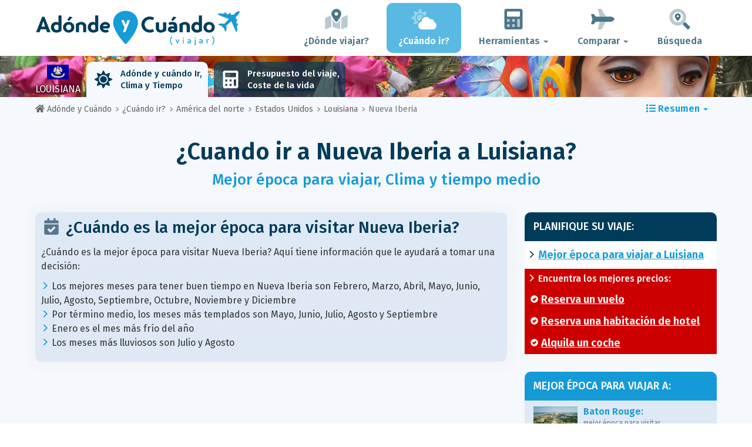

--- FILE ---
content_type: text/html; charset=UTF-8
request_url: https://www.adonde-y-cuando.es/when/america-norte/louisiana/nueva-iberia/
body_size: 25340
content:
<!DOCTYPE html>
    <html lang="es">
	<head>
	<title>Mejor Epoca para Viajar a Nueva Iberia: Tiempo y Clima. 12 Meses para Evitar - Louisiana - Adónde y Cuándo</title>

<meta charset="utf-8">
<meta http-equiv="X-UA-Compatible" content="IE=edge">
<meta name="viewport" content="width=device-width, initial-scale=1">
<meta name="description" content="El clima es poco favorable en 12 de los 12 meses en Nueva Iberia. ¡No se equivoque de época del año! Descubra cuándo salir para asegurarse de tener un clima ideal.">
<meta name="author" content="Des Clics Nomades">
<meta property="og:title" content="Mejor epoca para viajar a Nueva Iberia: Tiempo y Clima. 12 meses para evitar - Louisiana" />
<meta property="og:description" content="El clima es poco favorable en 12 de los 12 meses en Nueva Iberia. ¡No se equivoque de época del año! Descubra cuándo salir para asegurarse de tener un clima ideal.">
<meta property="og:image" content="https://www.adonde-y-cuando.es/site/images/illustration/new-iberia.jpg">
<meta property="og:site_name" content="Adónde y Cuándo">
<meta property="og:locale" content="es-ES">
<link rel="canonical" href="https://www.adonde-y-cuando.es/when/america-norte/louisiana/nueva-iberia/" />
<meta property="og:url" content="https://www.adonde-y-cuando.es/when/america-norte/louisiana/nueva-iberia/">

<script type="8484d94a45d68c99638f86f6-text/javascript" src="https://choices.consentframework.com/js/pa/22321/c/5O9Nu/stub" charset="utf-8"></script>
<script type="8484d94a45d68c99638f86f6-text/javascript" src="https://choices.consentframework.com/js/pa/22321/c/5O9Nu/cmp" charset="utf-8" async></script>

<link href="/site/bootstrap/css/bootstrap.min.css" rel="stylesheet">
<link rel="preconnect" href="https://fonts.googleapis.com">
<link rel="preconnect" href="https://fonts.gstatic.com" crossorigin>
<link href="https://fonts.googleapis.com/css2?family=Fira+Sans:wght@400;500;600;700;800&display=swap" rel="stylesheet">
<link href="/site/css/styles.min.css?v=2.0.0.320" rel="stylesheet" />


   

<link rel="shortcut icon" type="image/x-icon" href="/site/images/favicon.png" />
<link rel="apple-touch-icon" sizes="114x114" href="/site/images/favicon-114.png" />
<link rel="apple-touch-icon" sizes="72x72" href="/site/images/favicon-72.png" />
<link rel="apple-touch-icon" href="/site/images/favicon-57.png" />


<script defer src="/site/fontawesome/js/all.min.js?v=2.0.0.320" type="8484d94a45d68c99638f86f6-text/javascript"></script>

  
  <script type="8484d94a45d68c99638f86f6-text/javascript">
    var lang_site = "es";
    var unite_temperature = "F";
    var trad_peuimporte = "No importa";
    var trad_in = "en";

    var trad_js_message_1 = "Por favor, seleccione una ciudad o un país.";
    var trad_js_message_2 = "Por favor, introduzca una palabra clave.";
    var trad_js_message_3 = "Por favor, introduzca su nombre.";
    var trad_js_message_4 = "Por favor, indique su dirección de correo electrónico.";
    var trad_js_message_5 = "Por favor, indique el asunto de su mensaje.";
    var trad_js_message_6 = "Por favor, escriba un mensaje.";
    var trad_js_plus = "Más";
    var trad_js_menu = "MENÚ";
  </script>
 

  <!-- OPTIDIGITAL -->



  <script async="" type="8484d94a45d68c99638f86f6-text/javascript" src="https://securepubads.g.doubleclick.net/tag/js/gpt.js"></script>
  <script type="8484d94a45d68c99638f86f6-text/javascript">
    var optidigitalQueue = optidigitalQueue || {};
    optidigitalQueue.cmd = optidigitalQueue.cmd || [];
  </script>
  <script type="8484d94a45d68c99638f86f6-text/javascript" id='optidigital-ad-init' async data-config='{"adUnit": "/264817739/adonde-y-cuando.es/when-city"}' src='//scripts.opti-digital.com/tags/?site=adonde-y-cuando'>
  </script>
   
  <!-- Stay22 -->
  <script type="8484d94a45d68c99638f86f6-text/javascript">
  (function (s, t, a, y, twenty, two) {
    s.Stay22 = s.Stay22 || {};
    s.Stay22.params = { lmaID: '68e3cae024ecc1f8e80ca93e' };
    twenty = t.createElement(a);
    two = t.getElementsByTagName(a)[0];
    twenty.async = 1;
    twenty.src = y;
    two.parentNode.insertBefore(twenty, two);
  })(window, document, 'script', 'https://scripts.stay22.com/letmeallez.js');
  </script>
	
	<!-- Google Analytics -->
	<script async src="https://www.googletagmanager.com/gtag/js?id=UA-53541197-3" type="8484d94a45d68c99638f86f6-text/javascript"></script>
	<script type="8484d94a45d68c99638f86f6-text/javascript">
	  window.dataLayer = window.dataLayer || [];
	  function gtag(){dataLayer.push(arguments);}
	  gtag('js', new Date()); 
	  gtag('config', 'UA-53541197-3');
	</script>

  <script async src="https://fundingchoicesmessages.google.com/i/pub-5891689058172513?ers=1" nonce="0EBiH7t-0l6mbYJ31-_Fng" type="8484d94a45d68c99638f86f6-text/javascript"></script><script nonce="0EBiH7t-0l6mbYJ31-_Fng" type="8484d94a45d68c99638f86f6-text/javascript">(function() {function signalGooglefcPresent() {if (!window.frames['googlefcPresent']) {if (document.body) {const iframe = document.createElement('iframe'); iframe.style = 'width: 0; height: 0; border: none; z-index: -1000; left: -1000px; top: -1000px;'; iframe.style.display = 'none'; iframe.name = 'googlefcPresent'; document.body.appendChild(iframe);} else {setTimeout(signalGooglefcPresent, 0);}}}signalGooglefcPresent();})();</script>

  <script type="8484d94a45d68c99638f86f6-text/javascript">(function(){'use strict';function aa(a){var b=0;return function(){return b<a.length?{done:!1,value:a[b++]}:{done:!0}}}var ba="function"==typeof Object.defineProperties?Object.defineProperty:function(a,b,c){if(a==Array.prototype||a==Object.prototype)return a;a[b]=c.value;return a};
function ca(a){a=["object"==typeof globalThis&&globalThis,a,"object"==typeof window&&window,"object"==typeof self&&self,"object"==typeof global&&global];for(var b=0;b<a.length;++b){var c=a[b];if(c&&c.Math==Math)return c}throw Error("Cannot find global object");}var da=ca(this);function k(a,b){if(b)a:{var c=da;a=a.split(".");for(var d=0;d<a.length-1;d++){var e=a[d];if(!(e in c))break a;c=c[e]}a=a[a.length-1];d=c[a];b=b(d);b!=d&&null!=b&&ba(c,a,{configurable:!0,writable:!0,value:b})}}
function ea(a){return a.raw=a}function m(a){var b="undefined"!=typeof Symbol&&Symbol.iterator&&a[Symbol.iterator];if(b)return b.call(a);if("number"==typeof a.length)return{next:aa(a)};throw Error(String(a)+" is not an iterable or ArrayLike");}function fa(a){for(var b,c=[];!(b=a.next()).done;)c.push(b.value);return c}var ha="function"==typeof Object.create?Object.create:function(a){function b(){}b.prototype=a;return new b},n;
if("function"==typeof Object.setPrototypeOf)n=Object.setPrototypeOf;else{var q;a:{var ia={a:!0},ja={};try{ja.__proto__=ia;q=ja.a;break a}catch(a){}q=!1}n=q?function(a,b){a.__proto__=b;if(a.__proto__!==b)throw new TypeError(a+" is not extensible");return a}:null}var ka=n;
function r(a,b){a.prototype=ha(b.prototype);a.prototype.constructor=a;if(ka)ka(a,b);else for(var c in b)if("prototype"!=c)if(Object.defineProperties){var d=Object.getOwnPropertyDescriptor(b,c);d&&Object.defineProperty(a,c,d)}else a[c]=b[c];a.A=b.prototype}function la(){for(var a=Number(this),b=[],c=a;c<arguments.length;c++)b[c-a]=arguments[c];return b}k("Number.MAX_SAFE_INTEGER",function(){return 9007199254740991});
k("Number.isFinite",function(a){return a?a:function(b){return"number"!==typeof b?!1:!isNaN(b)&&Infinity!==b&&-Infinity!==b}});k("Number.isInteger",function(a){return a?a:function(b){return Number.isFinite(b)?b===Math.floor(b):!1}});k("Number.isSafeInteger",function(a){return a?a:function(b){return Number.isInteger(b)&&Math.abs(b)<=Number.MAX_SAFE_INTEGER}});
k("Math.trunc",function(a){return a?a:function(b){b=Number(b);if(isNaN(b)||Infinity===b||-Infinity===b||0===b)return b;var c=Math.floor(Math.abs(b));return 0>b?-c:c}});k("Object.is",function(a){return a?a:function(b,c){return b===c?0!==b||1/b===1/c:b!==b&&c!==c}});k("Array.prototype.includes",function(a){return a?a:function(b,c){var d=this;d instanceof String&&(d=String(d));var e=d.length;c=c||0;for(0>c&&(c=Math.max(c+e,0));c<e;c++){var f=d[c];if(f===b||Object.is(f,b))return!0}return!1}});
k("String.prototype.includes",function(a){return a?a:function(b,c){if(null==this)throw new TypeError("The 'this' value for String.prototype.includes must not be null or undefined");if(b instanceof RegExp)throw new TypeError("First argument to String.prototype.includes must not be a regular expression");return-1!==this.indexOf(b,c||0)}});/*

 Copyright The Closure Library Authors.
 SPDX-License-Identifier: Apache-2.0
*/
var t=this||self;function v(a){return a};var w,x;a:{for(var ma=["CLOSURE_FLAGS"],y=t,z=0;z<ma.length;z++)if(y=y[ma[z]],null==y){x=null;break a}x=y}var na=x&&x[610401301];w=null!=na?na:!1;var A,oa=t.navigator;A=oa?oa.userAgentData||null:null;function B(a){return w?A?A.brands.some(function(b){return(b=b.brand)&&-1!=b.indexOf(a)}):!1:!1}function C(a){var b;a:{if(b=t.navigator)if(b=b.userAgent)break a;b=""}return-1!=b.indexOf(a)};function D(){return w?!!A&&0<A.brands.length:!1}function E(){return D()?B("Chromium"):(C("Chrome")||C("CriOS"))&&!(D()?0:C("Edge"))||C("Silk")};var pa=D()?!1:C("Trident")||C("MSIE");!C("Android")||E();E();C("Safari")&&(E()||(D()?0:C("Coast"))||(D()?0:C("Opera"))||(D()?0:C("Edge"))||(D()?B("Microsoft Edge"):C("Edg/"))||D()&&B("Opera"));var qa={},F=null;var ra="undefined"!==typeof Uint8Array,sa=!pa&&"function"===typeof btoa;function G(){return"function"===typeof BigInt};var H=0,I=0;function ta(a){var b=0>a;a=Math.abs(a);var c=a>>>0;a=Math.floor((a-c)/4294967296);b&&(c=m(ua(c,a)),b=c.next().value,a=c.next().value,c=b);H=c>>>0;I=a>>>0}function va(a,b){b>>>=0;a>>>=0;if(2097151>=b)var c=""+(4294967296*b+a);else G()?c=""+(BigInt(b)<<BigInt(32)|BigInt(a)):(c=(a>>>24|b<<8)&16777215,b=b>>16&65535,a=(a&16777215)+6777216*c+6710656*b,c+=8147497*b,b*=2,1E7<=a&&(c+=Math.floor(a/1E7),a%=1E7),1E7<=c&&(b+=Math.floor(c/1E7),c%=1E7),c=b+wa(c)+wa(a));return c}
function wa(a){a=String(a);return"0000000".slice(a.length)+a}function ua(a,b){b=~b;a?a=~a+1:b+=1;return[a,b]};var J;J="function"===typeof Symbol&&"symbol"===typeof Symbol()?Symbol():void 0;var xa=J?function(a,b){a[J]|=b}:function(a,b){void 0!==a.g?a.g|=b:Object.defineProperties(a,{g:{value:b,configurable:!0,writable:!0,enumerable:!1}})},K=J?function(a){return a[J]|0}:function(a){return a.g|0},L=J?function(a){return a[J]}:function(a){return a.g},M=J?function(a,b){a[J]=b;return a}:function(a,b){void 0!==a.g?a.g=b:Object.defineProperties(a,{g:{value:b,configurable:!0,writable:!0,enumerable:!1}});return a};function ya(a,b){M(b,(a|0)&-14591)}function za(a,b){M(b,(a|34)&-14557)}
function Aa(a){a=a>>14&1023;return 0===a?536870912:a};var N={},Ba={};function Ca(a){return!(!a||"object"!==typeof a||a.g!==Ba)}function Da(a){return null!==a&&"object"===typeof a&&!Array.isArray(a)&&a.constructor===Object}function P(a,b,c){if(!Array.isArray(a)||a.length)return!1;var d=K(a);if(d&1)return!0;if(!(b&&(Array.isArray(b)?b.includes(c):b.has(c))))return!1;M(a,d|1);return!0}Object.freeze(new function(){});Object.freeze(new function(){});var Ea=/^-?([1-9][0-9]*|0)(\.[0-9]+)?$/;var Q;function Fa(a,b){Q=b;a=new a(b);Q=void 0;return a}
function R(a,b,c){null==a&&(a=Q);Q=void 0;if(null==a){var d=96;c?(a=[c],d|=512):a=[];b&&(d=d&-16760833|(b&1023)<<14)}else{if(!Array.isArray(a))throw Error();d=K(a);if(d&64)return a;d|=64;if(c&&(d|=512,c!==a[0]))throw Error();a:{c=a;var e=c.length;if(e){var f=e-1;if(Da(c[f])){d|=256;b=f-(+!!(d&512)-1);if(1024<=b)throw Error();d=d&-16760833|(b&1023)<<14;break a}}if(b){b=Math.max(b,e-(+!!(d&512)-1));if(1024<b)throw Error();d=d&-16760833|(b&1023)<<14}}}M(a,d);return a};function Ga(a){switch(typeof a){case "number":return isFinite(a)?a:String(a);case "boolean":return a?1:0;case "object":if(a)if(Array.isArray(a)){if(P(a,void 0,0))return}else if(ra&&null!=a&&a instanceof Uint8Array){if(sa){for(var b="",c=0,d=a.length-10240;c<d;)b+=String.fromCharCode.apply(null,a.subarray(c,c+=10240));b+=String.fromCharCode.apply(null,c?a.subarray(c):a);a=btoa(b)}else{void 0===b&&(b=0);if(!F){F={};c="ABCDEFGHIJKLMNOPQRSTUVWXYZabcdefghijklmnopqrstuvwxyz0123456789".split("");d=["+/=",
"+/","-_=","-_.","-_"];for(var e=0;5>e;e++){var f=c.concat(d[e].split(""));qa[e]=f;for(var g=0;g<f.length;g++){var h=f[g];void 0===F[h]&&(F[h]=g)}}}b=qa[b];c=Array(Math.floor(a.length/3));d=b[64]||"";for(e=f=0;f<a.length-2;f+=3){var l=a[f],p=a[f+1];h=a[f+2];g=b[l>>2];l=b[(l&3)<<4|p>>4];p=b[(p&15)<<2|h>>6];h=b[h&63];c[e++]=g+l+p+h}g=0;h=d;switch(a.length-f){case 2:g=a[f+1],h=b[(g&15)<<2]||d;case 1:a=a[f],c[e]=b[a>>2]+b[(a&3)<<4|g>>4]+h+d}a=c.join("")}return a}}return a};function Ha(a,b,c){a=Array.prototype.slice.call(a);var d=a.length,e=b&256?a[d-1]:void 0;d+=e?-1:0;for(b=b&512?1:0;b<d;b++)a[b]=c(a[b]);if(e){b=a[b]={};for(var f in e)Object.prototype.hasOwnProperty.call(e,f)&&(b[f]=c(e[f]))}return a}function Ia(a,b,c,d,e){if(null!=a){if(Array.isArray(a))a=P(a,void 0,0)?void 0:e&&K(a)&2?a:Ja(a,b,c,void 0!==d,e);else if(Da(a)){var f={},g;for(g in a)Object.prototype.hasOwnProperty.call(a,g)&&(f[g]=Ia(a[g],b,c,d,e));a=f}else a=b(a,d);return a}}
function Ja(a,b,c,d,e){var f=d||c?K(a):0;d=d?!!(f&32):void 0;a=Array.prototype.slice.call(a);for(var g=0;g<a.length;g++)a[g]=Ia(a[g],b,c,d,e);c&&c(f,a);return a}function Ka(a){return a.s===N?a.toJSON():Ga(a)};function La(a,b,c){c=void 0===c?za:c;if(null!=a){if(ra&&a instanceof Uint8Array)return b?a:new Uint8Array(a);if(Array.isArray(a)){var d=K(a);if(d&2)return a;b&&(b=0===d||!!(d&32)&&!(d&64||!(d&16)));return b?M(a,(d|34)&-12293):Ja(a,La,d&4?za:c,!0,!0)}a.s===N&&(c=a.h,d=L(c),a=d&2?a:Fa(a.constructor,Ma(c,d,!0)));return a}}function Ma(a,b,c){var d=c||b&2?za:ya,e=!!(b&32);a=Ha(a,b,function(f){return La(f,e,d)});xa(a,32|(c?2:0));return a};function Na(a,b){a=a.h;return Oa(a,L(a),b)}function Oa(a,b,c,d){if(-1===c)return null;if(c>=Aa(b)){if(b&256)return a[a.length-1][c]}else{var e=a.length;if(d&&b&256&&(d=a[e-1][c],null!=d))return d;b=c+(+!!(b&512)-1);if(b<e)return a[b]}}function Pa(a,b,c,d,e){var f=Aa(b);if(c>=f||e){var g=b;if(b&256)e=a[a.length-1];else{if(null==d)return;e=a[f+(+!!(b&512)-1)]={};g|=256}e[c]=d;c<f&&(a[c+(+!!(b&512)-1)]=void 0);g!==b&&M(a,g)}else a[c+(+!!(b&512)-1)]=d,b&256&&(a=a[a.length-1],c in a&&delete a[c])}
function Qa(a,b){var c=Ra;var d=void 0===d?!1:d;var e=a.h;var f=L(e),g=Oa(e,f,b,d);if(null!=g&&"object"===typeof g&&g.s===N)c=g;else if(Array.isArray(g)){var h=K(g),l=h;0===l&&(l|=f&32);l|=f&2;l!==h&&M(g,l);c=new c(g)}else c=void 0;c!==g&&null!=c&&Pa(e,f,b,c,d);e=c;if(null==e)return e;a=a.h;f=L(a);f&2||(g=e,c=g.h,h=L(c),g=h&2?Fa(g.constructor,Ma(c,h,!1)):g,g!==e&&(e=g,Pa(a,f,b,e,d)));return e}function Sa(a,b){a=Na(a,b);return null==a||"string"===typeof a?a:void 0}
function Ta(a,b){var c=void 0===c?0:c;a=Na(a,b);if(null!=a)if(b=typeof a,"number"===b?Number.isFinite(a):"string"!==b?0:Ea.test(a))if("number"===typeof a){if(a=Math.trunc(a),!Number.isSafeInteger(a)){ta(a);b=H;var d=I;if(a=d&2147483648)b=~b+1>>>0,d=~d>>>0,0==b&&(d=d+1>>>0);b=4294967296*d+(b>>>0);a=a?-b:b}}else if(b=Math.trunc(Number(a)),Number.isSafeInteger(b))a=String(b);else{if(b=a.indexOf("."),-1!==b&&(a=a.substring(0,b)),!("-"===a[0]?20>a.length||20===a.length&&-922337<Number(a.substring(0,7)):
19>a.length||19===a.length&&922337>Number(a.substring(0,6)))){if(16>a.length)ta(Number(a));else if(G())a=BigInt(a),H=Number(a&BigInt(4294967295))>>>0,I=Number(a>>BigInt(32)&BigInt(4294967295));else{b=+("-"===a[0]);I=H=0;d=a.length;for(var e=b,f=(d-b)%6+b;f<=d;e=f,f+=6)e=Number(a.slice(e,f)),I*=1E6,H=1E6*H+e,4294967296<=H&&(I+=Math.trunc(H/4294967296),I>>>=0,H>>>=0);b&&(b=m(ua(H,I)),a=b.next().value,b=b.next().value,H=a,I=b)}a=H;b=I;b&2147483648?G()?a=""+(BigInt(b|0)<<BigInt(32)|BigInt(a>>>0)):(b=
m(ua(a,b)),a=b.next().value,b=b.next().value,a="-"+va(a,b)):a=va(a,b)}}else a=void 0;return null!=a?a:c}function S(a,b){a=Sa(a,b);return null!=a?a:""};function T(a,b,c){this.h=R(a,b,c)}T.prototype.toJSON=function(){return Ua(this,Ja(this.h,Ka,void 0,void 0,!1),!0)};T.prototype.s=N;T.prototype.toString=function(){return Ua(this,this.h,!1).toString()};
function Ua(a,b,c){var d=a.constructor.v,e=L(c?a.h:b);a=b.length;if(!a)return b;var f;if(Da(c=b[a-1])){a:{var g=c;var h={},l=!1,p;for(p in g)if(Object.prototype.hasOwnProperty.call(g,p)){var u=g[p];if(Array.isArray(u)){var jb=u;if(P(u,d,+p)||Ca(u)&&0===u.size)u=null;u!=jb&&(l=!0)}null!=u?h[p]=u:l=!0}if(l){for(var O in h){g=h;break a}g=null}}g!=c&&(f=!0);a--}for(p=+!!(e&512)-1;0<a;a--){O=a-1;c=b[O];O-=p;if(!(null==c||P(c,d,O)||Ca(c)&&0===c.size))break;var kb=!0}if(!f&&!kb)return b;b=Array.prototype.slice.call(b,
0,a);g&&b.push(g);return b};function Va(a){return function(b){if(null==b||""==b)b=new a;else{b=JSON.parse(b);if(!Array.isArray(b))throw Error(void 0);xa(b,32);b=Fa(a,b)}return b}};function Wa(a){this.h=R(a)}r(Wa,T);var Xa=Va(Wa);var U;function V(a){this.g=a}V.prototype.toString=function(){return this.g+""};var Ya={};function Za(a){if(void 0===U){var b=null;var c=t.trustedTypes;if(c&&c.createPolicy){try{b=c.createPolicy("goog#html",{createHTML:v,createScript:v,createScriptURL:v})}catch(d){t.console&&t.console.error(d.message)}U=b}else U=b}a=(b=U)?b.createScriptURL(a):a;return new V(a,Ya)};function $a(){return Math.floor(2147483648*Math.random()).toString(36)+Math.abs(Math.floor(2147483648*Math.random())^Date.now()).toString(36)};function ab(a,b){b=String(b);"application/xhtml+xml"===a.contentType&&(b=b.toLowerCase());return a.createElement(b)}function bb(a){this.g=a||t.document||document};/*

 SPDX-License-Identifier: Apache-2.0
*/
function cb(a,b){a.src=b instanceof V&&b.constructor===V?b.g:"type_error:TrustedResourceUrl";var c,d;(c=(b=null==(d=(c=(a.ownerDocument&&a.ownerDocument.defaultView||window).document).querySelector)?void 0:d.call(c,"script[nonce]"))?b.nonce||b.getAttribute("nonce")||"":"")&&a.setAttribute("nonce",c)};function db(a){a=void 0===a?document:a;return a.createElement("script")};function eb(a,b,c,d,e,f){try{var g=a.g,h=db(g);h.async=!0;cb(h,b);g.head.appendChild(h);h.addEventListener("load",function(){e();d&&g.head.removeChild(h)});h.addEventListener("error",function(){0<c?eb(a,b,c-1,d,e,f):(d&&g.head.removeChild(h),f())})}catch(l){f()}};var fb=t.atob("aHR0cHM6Ly93d3cuZ3N0YXRpYy5jb20vaW1hZ2VzL2ljb25zL21hdGVyaWFsL3N5c3RlbS8xeC93YXJuaW5nX2FtYmVyXzI0ZHAucG5n"),gb=t.atob("WW91IGFyZSBzZWVpbmcgdGhpcyBtZXNzYWdlIGJlY2F1c2UgYWQgb3Igc2NyaXB0IGJsb2NraW5nIHNvZnR3YXJlIGlzIGludGVyZmVyaW5nIHdpdGggdGhpcyBwYWdlLg=="),hb=t.atob("RGlzYWJsZSBhbnkgYWQgb3Igc2NyaXB0IGJsb2NraW5nIHNvZnR3YXJlLCB0aGVuIHJlbG9hZCB0aGlzIHBhZ2Uu");function ib(a,b,c){this.i=a;this.u=b;this.o=c;this.g=null;this.j=[];this.m=!1;this.l=new bb(this.i)}
function lb(a){if(a.i.body&&!a.m){var b=function(){mb(a);t.setTimeout(function(){nb(a,3)},50)};eb(a.l,a.u,2,!0,function(){t[a.o]||b()},b);a.m=!0}}
function mb(a){for(var b=W(1,5),c=0;c<b;c++){var d=X(a);a.i.body.appendChild(d);a.j.push(d)}b=X(a);b.style.bottom="0";b.style.left="0";b.style.position="fixed";b.style.width=W(100,110).toString()+"%";b.style.zIndex=W(2147483544,2147483644).toString();b.style.backgroundColor=ob(249,259,242,252,219,229);b.style.boxShadow="0 0 12px #888";b.style.color=ob(0,10,0,10,0,10);b.style.display="flex";b.style.justifyContent="center";b.style.fontFamily="Roboto, Arial";c=X(a);c.style.width=W(80,85).toString()+
"%";c.style.maxWidth=W(750,775).toString()+"px";c.style.margin="24px";c.style.display="flex";c.style.alignItems="flex-start";c.style.justifyContent="center";d=ab(a.l.g,"IMG");d.className=$a();d.src=fb;d.alt="Warning icon";d.style.height="24px";d.style.width="24px";d.style.paddingRight="16px";var e=X(a),f=X(a);f.style.fontWeight="bold";f.textContent=gb;var g=X(a);g.textContent=hb;Y(a,e,f);Y(a,e,g);Y(a,c,d);Y(a,c,e);Y(a,b,c);a.g=b;a.i.body.appendChild(a.g);b=W(1,5);for(c=0;c<b;c++)d=X(a),a.i.body.appendChild(d),
a.j.push(d)}function Y(a,b,c){for(var d=W(1,5),e=0;e<d;e++){var f=X(a);b.appendChild(f)}b.appendChild(c);c=W(1,5);for(d=0;d<c;d++)e=X(a),b.appendChild(e)}function W(a,b){return Math.floor(a+Math.random()*(b-a))}function ob(a,b,c,d,e,f){return"rgb("+W(Math.max(a,0),Math.min(b,255)).toString()+","+W(Math.max(c,0),Math.min(d,255)).toString()+","+W(Math.max(e,0),Math.min(f,255)).toString()+")"}function X(a){a=ab(a.l.g,"DIV");a.className=$a();return a}
function nb(a,b){0>=b||null!=a.g&&0!==a.g.offsetHeight&&0!==a.g.offsetWidth||(pb(a),mb(a),t.setTimeout(function(){nb(a,b-1)},50))}function pb(a){for(var b=m(a.j),c=b.next();!c.done;c=b.next())(c=c.value)&&c.parentNode&&c.parentNode.removeChild(c);a.j=[];(b=a.g)&&b.parentNode&&b.parentNode.removeChild(b);a.g=null};function qb(a,b,c,d,e){function f(l){document.body?g(document.body):0<l?t.setTimeout(function(){f(l-1)},e):b()}function g(l){l.appendChild(h);t.setTimeout(function(){h?(0!==h.offsetHeight&&0!==h.offsetWidth?b():a(),h.parentNode&&h.parentNode.removeChild(h)):a()},d)}var h=rb(c);f(3)}function rb(a){var b=document.createElement("div");b.className=a;b.style.width="1px";b.style.height="1px";b.style.position="absolute";b.style.left="-10000px";b.style.top="-10000px";b.style.zIndex="-10000";return b};function Ra(a){this.h=R(a)}r(Ra,T);function sb(a){this.h=R(a)}r(sb,T);var tb=Va(sb);function ub(a){var b=la.apply(1,arguments);if(0===b.length)return Za(a[0]);for(var c=a[0],d=0;d<b.length;d++)c+=encodeURIComponent(b[d])+a[d+1];return Za(c)};function vb(a){if(!a)return null;a=Sa(a,4);var b;null===a||void 0===a?b=null:b=Za(a);return b};var wb=ea([""]),xb=ea([""]);function yb(a,b){this.m=a;this.o=new bb(a.document);this.g=b;this.j=S(this.g,1);this.u=vb(Qa(this.g,2))||ub(wb);this.i=!1;b=vb(Qa(this.g,13))||ub(xb);this.l=new ib(a.document,b,S(this.g,12))}yb.prototype.start=function(){zb(this)};
function zb(a){Ab(a);eb(a.o,a.u,3,!1,function(){a:{var b=a.j;var c=t.btoa(b);if(c=t[c]){try{var d=Xa(t.atob(c))}catch(e){b=!1;break a}b=b===Sa(d,1)}else b=!1}b?Z(a,S(a.g,14)):(Z(a,S(a.g,8)),lb(a.l))},function(){qb(function(){Z(a,S(a.g,7));lb(a.l)},function(){return Z(a,S(a.g,6))},S(a.g,9),Ta(a.g,10),Ta(a.g,11))})}function Z(a,b){a.i||(a.i=!0,a=new a.m.XMLHttpRequest,a.open("GET",b,!0),a.send())}function Ab(a){var b=t.btoa(a.j);a.m[b]&&Z(a,S(a.g,5))};(function(a,b){t[a]=function(){var c=la.apply(0,arguments);t[a]=function(){};b.call.apply(b,[null].concat(c instanceof Array?c:fa(m(c))))}})("__h82AlnkH6D91__",function(a){"function"===typeof window.atob&&(new yb(window,tb(window.atob(a)))).start()});}).call(this);

window.__h82AlnkH6D91__("[base64]/[base64]/[base64]/[base64]");</script>
	</head>

	<body>
	

<header>
        <div id="menu" class="navbar navbar-default">
            <div class="container">
                <div class="navbar-header">
                    <button class="navbar-toggle" data-target=".navbar-header-collapse" data-toggle="collapse" type="button">
                        <span class="sr-only"></span>
                        <span class="icon-bar"></span>
                        <span class="icon-bar"></span>
                        <span class="icon-bar"></span>
                    </button>

                    
                    <a class="navbar-brand" href="https://www.adonde-y-cuando.es/" title="¿Adónde y Cuándo viajar?">
                        <script src="/cdn-cgi/scripts/7d0fa10a/cloudflare-static/rocket-loader.min.js" data-cf-settings="8484d94a45d68c99638f86f6-|49"></script><img src="https://www.adonde-y-cuando.es/site/images/logo/logo-es.svg" alt="Logo ¿Adónde y Cuándo viajar?" onerror="this.removeAttribute('onerror'); this.src='https://www.adonde-y-cuando.es/site/images/logo/logo-es.png'" width="300" height="65">
                    </a>
                   

                </div>
                <div class="collapse navbar-collapse navbar-header-collapse">
                    <ul class="nav navbar-nav navbar-right">
                    	<li><a href="https://www.adonde-y-cuando.es/where/" title="¿Dónde viajar?"><i class="fad fa-map-marked-alt fa-3x fa-fw"></i>¿Dónde viajar?</a></li><li class="active"><a href="https://www.adonde-y-cuando.es/when/" title="¿Cuándo ir?"><i class="fad fa-cloud-sun fa-3x fa-fw"></i>¿Cuándo ir?</a></li><li class="dropdown"><a href="#" class="dropdown-toggle" role="button" data-toggle="dropdown" aria-haspopup="true" aria-expanded="false"><i class="fad fa-calculator fa-3x fa-fw"></i>Herramientas <span class="caret"></span></a>
								<ul class="dropdown-menu"><li><a href="https://www.adonde-y-cuando.es/budget/" title=""><i class="fa fa-calculator fa-2x fa-fw fa-pull-left" aria-hidden="true"></i>Presupuesto<br /><small>Calcula tu presupuesto con nuestra herramienta gratuita</small></a></li></ul></li><li class="dropdown"><a href="#" class="dropdown-toggle" role="button" data-toggle="dropdown" aria-haspopup="true" aria-expanded="false"><i class="fad fa-plane fa-2x fa-fw fa-3x fa-fw"></i>Comparar <span class="caret"></span></a>
								<ul class="dropdown-menu"><li><a href="https://www.adonde-y-cuando.es/compare/flights/" title="Compara precios de vuelos"><i class="fas fa-plane-departure fa-2x fa-fw fa-pull-left" aria-hidden="true"></i>Vuelos<br /><small>Reserva tu vuelo al mejor precio</small></a></li><li><a href="https://www.adonde-y-cuando.es/compare/hotels/" title="Compara precios de hoteles"><i class="fas fa-hotel fa-2x fa-fw fa-pull-left" aria-hidden="true"></i>Hotel<br /><small>Reserva y compara precios de habitaciones de hotel</small></a></li><li><a href="https://www.adonde-y-cuando.es/compare/cars/" title="Compara precios de alquiler de coches"><i class="fas fa-car fa-2x fa-fw fa-pull-left" aria-hidden="true"></i>Alquiler de coches<br /><small>Reserva tu coche de alquiler</small></a></li></ul></li>                        <li><a href="#" data-toggle="modal" data-target="#searchBox"><i class="fad fa-search-location fa-3x fa-fw"></i>Búsqueda</a></li>
                        
                    </ul>
                </div>
            </div>
        </div>
        				<!-- MODAL DE RECHERCHE -->
                        <div class="modal fade" id="searchBox" tabindex="-1" role="dialog">
                            <div class="modal-dialog" role="document">
                                <div class="modal-content">
                                    <div class="modal-header">
                                        <button type="button" class="close" data-dismiss="modal" aria-label="Close"><i class="fas fa-times"></i></button>
                                    </div>
                                    <div class="modal-body">
                                        <p class="title">Buscar en la web Adónde y Cuándo:</p>
                                        <form action="/site/registerdata.php" method="post" class="navbar-form" id="recherche_site" role="search">
                                            <div class="input-group input-group-lg">
                                                <input type="text" class="form-control" name="q" placeholder="Ciudad, país o palabra clave" id="recherche">
                                                <input type="hidden" name="recherche" value="1">
                                                    <input type="hidden" name="rubrique" id="q_rubrique" value="">
                                                    <input type="hidden" name="q_villepays" id="q_villepays" value="">
                                                <span class="input-group-btn">
                                                    <button class="btn btn-default" type="submit"><i class="fas fa-search"></i></button>
                                                </span>
                                            </div>
                                        </form>
                                    </div>
                                </div>
                            </div>
                        </div>
    </header>  	
  	<main>
    <!-- BEGIN Page Content -->
    <nav id="menu-pays" style="background-image: url('https://www.adonde-y-cuando.es/site/images/cover/louisiana_2228_cover.jpg'); background-size: cover; background-position: center center;" class="hidden-xs">
        <div class="container">
            <ul class="nav nav-tabs">
                <li class="flag"><img src="https://www.adonde-y-cuando.es/site/images/flags/louisiane.gif" />Louisiana</li><li class="active"><a href="https://www.adonde-y-cuando.es/when/america-norte/louisiana/" title="Mejor época para viajar a Luisiana"><i class="fas fa-sun fa-2x fa-fw" aria-hidden="true"></i>Adónde y cuándo Ir, <br>Clima y Tiempo</a></li><li><a href="https://www.adonde-y-cuando.es/budget/louisiana/" title="Presupuesto de viaje y coste de la vida en Luisiana"><i class="fas fa-calculator fa-2x fa-fw" aria-hidden="true"></i>Presupuesto del viaje, <br> Coste de la vida</a></li></ul>
        </div>
</nav><div id="breadcrumb">
        <div class="container">

            <div class="row">
            <nav aria-label="breadcrumbs" class="breadcrumbs_container col-xs-9 col-sm-10">
                <ul class="breadcrumb" itemscope itemtype="https://schema.org/BreadcrumbList">
                    <li itemprop="itemListElement" itemscope itemtype="http://schema.org/ListItem">
              <a href="https://www.adonde-y-cuando.es/" title="¿Adónde y Cuándo viajar?" itemprop="item"><i class="fas fa-home"></i> <span itemprop="name">Adónde y Cuándo</span></a>
              <meta itemprop="position" content="1" />
              </li><li itemprop="itemListElement" itemscope itemtype="http://schema.org/ListItem"><a href="https://www.adonde-y-cuando.es/when/" itemprop="item" title="Clima / ¿Cuándo viajar?"><span itemprop="name">¿Cuándo ir?</span></a>
						<meta itemprop="position" content="2" /></li><li itemprop="itemListElement" itemscope itemtype="http://schema.org/ListItem"><a href="https://www.adonde-y-cuando.es/when/america-norte/" itemprop="item" title="Cuándo ir a  América del norte"><span itemprop="name">América del norte</span></a>
						<meta itemprop="position" content="3" /></li><li itemprop="itemListElement" itemscope itemtype="http://schema.org/ListItem"><a href="https://www.adonde-y-cuando.es/when/america-norte/estados-unidos-usa/" itemprop="item" title="Cuándo ir a estados-unidos-usa"><span itemprop="name">Estados Unidos</span></a>
						<meta itemprop="position" content="4" /></li><li itemprop="itemListElement" itemscope itemtype="http://schema.org/ListItem"><a href="https://www.adonde-y-cuando.es/when/america-norte/louisiana/" itemprop="item" title="Cuándo ir a Louisiana"><span itemprop="name">Louisiana</span></a>
						<meta itemprop="position" content="5" /></li><li class="active" itemprop="itemListElement" itemscope itemtype="http://schema.org/ListItem"><span itemprop="name">Nueva Iberia</span>
						<meta itemprop="position" content="6" /></li></ul><div class="breadcrumbs_erase"></div></nav><div class="col-xs-3 col-sm-2">
                    <nav id="sommaire" class="dropdown pull-right">
                    <a href="#" class="dropdown-toggle" data-toggle="dropdown" aria-haspopup="true" aria-expanded="false">
                    <i class="fas fa-list"></i><span class="hidden-sm hidden-xs"> Resumen </span><span class="caret hidden-md"></span></a>
                    <ul class="dropdown-menu"><li><a href="#best-time-to-go"><i class="fas fa-calendar-check fa-fw"></i> Mejor época para visitar</a></li><li><a href="#annual-weather"><i class="fas fa-calendar-alt fa-fw"></i> El clima anual</a></li><li><a href="#climate-and-weather"><i class="fas fa-clouds-sun fa-fw"></i> Tiempo y clima de Nueva Iberia</a></li><li><a href="#chart"><i class="fas fa-chart-bar fa-fw"></i> Temperatura y pluviosidad</a></li><li><a href="#tourist-seasons"><i class="fas fa-calendar-star fa-fw"></i> Afluencia y temporada turística </a></li><li><a href="#prices"><i class="fas fa-tags fa-fw"></i> Mejor época  para disfrutar de precios bajos</a></li><li><a href="#near"><i class="fas fa-map-signs fa-fw"></i> Otras ciudades y lugares cerca de Nueva Iberia</a></li></ul>
                </nav></div></div>
        </div>
    </div>



 <article id="content">
        <div class="container">
        	

        	<div id="page_header">
            <h1>¿Cuando ir a Nueva Iberia a Luisiana? <small>Mejor época para viajar, Clima y tiempo medio</small></h1>
                                    
       		</div>

            <div class="row row-flex">
            <div class="col-lg-8" id="contenu_page">
			
        






                
              
             <div class="encart">   

             	<h2 id="best-time-to-go"><i class="fas fa-calendar-check fa-fw"></i> ¿Cuándo es la mejor época para visitar Nueva Iberia?</h2>

             <p>¿Cuándo es la mejor época para visitar Nueva Iberia? Aquí tiene información que le ayudará a tomar una decisión:</p><ul><li>Los mejores meses para tener buen tiempo en Nueva Iberia son Febrero, Marzo, Abril, Mayo, Junio, Julio, Agosto, Septiembre, Octubre, Noviembre y Diciembre</li><li>Por término medio, los meses más templados son Mayo, Junio, Julio, Agosto y Septiembre</li><li>Enero es el mes más frío del año</li><li>Los meses más lluviosos son Julio y Agosto</li></ul></div>             
            <hr class="separation" style="background-position:7%" /><div class="pub taillefixe"><div id="optidigital-adslot-Mobile_Pos1" style="display: none;" class="Mobile_Pos1"></div><div id="optidigital-adslot-Content_1" style="display: none;" class="Content_1"></div></div><hr class="separation" style="background-position:14%" /> 

<section class="bordered">   

<h2 id="annual-weather"><i class="fas fa-calendar-alt fa-fw"></i> El clima anual en Nueva Iberia</h2>



<p><em>Para obtener toda la información sobre el clima y <strong>el tiempo en Nueva Iberia para un mes específico</strong>, desplázate hacia abajo debajo de la tabla y elige un mes en las pestañas.</em></p>
 
<table class="table climat table-hover">
  <thead>
  <tr class="text-center">
    <th>Mes</th>
    <th class="text-center nopadding hidden-xs"></th>
    <th><span data-toggle="tooltip" data-placement="top" title="Temperatura media exterior mínima y máxima de esta ciudad."><i class="fas fa-thermometer-quarter fa-2x fa-pull-left"></i> <i class="fas fa-thermometer-three-quarters fa-2x"></i></span></th>
	<th><span data-toggle="tooltip" data-placement="top" title="Pluviosidad media por mes en esta ciudad"><i class="fas fa-cloud-showers fa-2x fa-pull-left"></i></span></th>

	<th scope="col"><i class="fas fa-star fa-2x"></i></th>
    <th scope="col" class="hidden-xs nopaddingleft">Nuestra opinión</th>
     </tr>
  </thead>
  <tbody>

      
   <tr class="warning" onclick="if (!window.__cfRLUnblockHandlers) return false; event.preventDefault();change_meteo_mois_ville(7032,1,248,'all');$('#periode_1').addClass('active');$('html, body').animate({     scrollTop:$('#monthbymonth').offset().top },'slow');" style="cursor:pointer" data-cf-modified-8484d94a45d68c99638f86f6-="">
    <td class="nopaddingright"><span class="ob_lien_mobile"><b class="uppercase_big">Enero</b></span></td>
    <td class="nopadding text-center widthmin hidden-xs"><img src="/site/images/bg-loader.gif" data-src="https://www.adonde-y-cuando.es/site/images/meteo/64x64/day/113.png" alt="" class="lazy" width="64" /></td>
	<td >49°F/<b>61°F</b></td>
	 <td><div class="progress minwidth50" data-toggle="tooltip" data-placement="top" title="
	 	Por término medio, la pluviosidad del mes es 3.4in. El número de días de lluvia es 4 (14% del tiempo).">
  		<div class="progress-bar progress-bar-info progress-bar-striped" role="progressbar" aria-valuenow="60" aria-valuemin="0" aria-valuemax="100" style="width: 14%;">
    	
  		</div>
	</div><small class="text-muted">3.4in</small></td>

	
	<td class="widthmin"><i class="fas fa-meh fa-2x text-warning"></i></td>
    <td class="hidden-xs nopaddingleft"><span data-toggle="tooltip" data-placement="top" title="El tiempo en este mes es bueno. Ni bueno ni desfavorable, un tiempo medio para nuestros estándares." class="label label-warning">tiempo correcto</span></td>
      </tr>
    
   <tr class="success" onclick="if (!window.__cfRLUnblockHandlers) return false; event.preventDefault();change_meteo_mois_ville(7032,2,248,'all');$('#periode_2').addClass('active');$('html, body').animate({     scrollTop:$('#monthbymonth').offset().top },'slow');" style="cursor:pointer" data-cf-modified-8484d94a45d68c99638f86f6-="">
    <td class="nopaddingright"><span class="ob_lien_mobile"><b class="uppercase_big">Febrero</b></span></td>
    <td class="nopadding text-center widthmin hidden-xs"><img src="/site/images/bg-loader.gif" data-src="https://www.adonde-y-cuando.es/site/images/meteo/64x64/day/113.png" alt="" class="lazy" width="64" /></td>
	<td >52°F/<b>65°F</b></td>
	 <td><div class="progress minwidth50" data-toggle="tooltip" data-placement="top" title="
	 	Por término medio, la pluviosidad del mes es 2.8in. El número de días de lluvia es 5 (16% del tiempo).">
  		<div class="progress-bar progress-bar-info progress-bar-striped" role="progressbar" aria-valuenow="60" aria-valuemin="0" aria-valuemax="100" style="width: 16%;">
    	
  		</div>
	</div><small class="text-muted">2.8in</small></td>

	
	<td class="widthmin"><i class="fas fa-smile fa-2x text-success"></i></td>
    <td class="hidden-xs nopaddingleft"><span data-toggle="tooltip" data-placement="top" title="El tiempo en este mes es bueno. Pocas sorpresas: ¡tendrá buen tiempo la mayor parte del tiempo!" class="label label-success">buen tiempo</span></td>
      </tr>
    
   <tr class="success" onclick="if (!window.__cfRLUnblockHandlers) return false; event.preventDefault();change_meteo_mois_ville(7032,3,248,'all');$('#periode_3').addClass('active');$('html, body').animate({     scrollTop:$('#monthbymonth').offset().top },'slow');" style="cursor:pointer" data-cf-modified-8484d94a45d68c99638f86f6-="">
    <td class="nopaddingright"><span class="ob_lien_mobile"><b class="uppercase_big">Marzo</b></span></td>
    <td class="nopadding text-center widthmin hidden-xs"><img src="/site/images/bg-loader.gif" data-src="https://www.adonde-y-cuando.es/site/images/meteo/64x64/day/113.png" alt="" class="lazy" width="64" /></td>
	<td >58°F/<b>72°F</b></td>
	 <td><div class="progress minwidth50" data-toggle="tooltip" data-placement="top" title="
	 	Por término medio, la pluviosidad del mes es 2.6in. El número de días de lluvia es 4 (12% del tiempo).">
  		<div class="progress-bar progress-bar-info progress-bar-striped" role="progressbar" aria-valuenow="60" aria-valuemin="0" aria-valuemax="100" style="width: 12%;">
    	
  		</div>
	</div><small class="text-muted">2.6in</small></td>

	
	<td class="widthmin"><i class="fas fa-smile fa-2x text-success"></i></td>
    <td class="hidden-xs nopaddingleft"><span data-toggle="tooltip" data-placement="top" title="El tiempo en este mes es bueno. Pocas sorpresas: ¡tendrá buen tiempo la mayor parte del tiempo!" class="label label-success">buen tiempo</span></td>
      </tr>
    
   <tr class="success-full" onclick="if (!window.__cfRLUnblockHandlers) return false; event.preventDefault();change_meteo_mois_ville(7032,4,248,'all');$('#periode_4').addClass('active');$('html, body').animate({     scrollTop:$('#monthbymonth').offset().top },'slow');" style="cursor:pointer" data-cf-modified-8484d94a45d68c99638f86f6-="">
    <td class="nopaddingright"><span class="ob_lien_mobile"><b class="uppercase_big">Abril</b></span></td>
    <td class="nopadding text-center widthmin hidden-xs"><img src="/site/images/bg-loader.gif" data-src="https://www.adonde-y-cuando.es/site/images/meteo/64x64/day/113.png" alt="" class="lazy" width="64" /></td>
	<td >63°F/<b>79°F</b></td>
	 <td><div class="progress minwidth50" data-toggle="tooltip" data-placement="top" title="
	 	Por término medio, la pluviosidad del mes es 2.7in. El número de días de lluvia es 4 (13% del tiempo).">
  		<div class="progress-bar progress-bar-info progress-bar-striped" role="progressbar" aria-valuenow="60" aria-valuemin="0" aria-valuemax="100" style="width: 13%;">
    	
  		</div>
	</div><small class="text-muted">2.7in</small></td>

	
	<td class="widthmin"><i class="fas fa-grin-hearts fa-2x text-success-full"></i></td>
    <td class="hidden-xs nopaddingleft"><span data-toggle="tooltip" data-placement="top" title="El tiempo es este mes es muy bueno. Sin sorpresas: ¡tendrá buen tiempo en sus vacaciones!" class="label label-success-full">tiempo perfecto</span></td>
      </tr>
    
   <tr class="success-full" onclick="if (!window.__cfRLUnblockHandlers) return false; event.preventDefault();change_meteo_mois_ville(7032,5,248,'all');$('#periode_5').addClass('active');$('html, body').animate({     scrollTop:$('#monthbymonth').offset().top },'slow');" style="cursor:pointer" data-cf-modified-8484d94a45d68c99638f86f6-="">
    <td class="nopaddingright"><span class="ob_lien_mobile"><b class="uppercase_big">Mayo</b></span></td>
    <td class="nopadding text-center widthmin hidden-xs"><img src="/site/images/bg-loader.gif" data-src="https://www.adonde-y-cuando.es/site/images/meteo/64x64/day/113.png" alt="" class="lazy" width="64" /></td>
	<td >70°F/<b>85°F</b></td>
	 <td><div class="progress minwidth50" data-toggle="tooltip" data-placement="top" title="
	 	Por término medio, la pluviosidad del mes es 2.9in. El número de días de lluvia es 4 (14% del tiempo).">
  		<div class="progress-bar progress-bar-info progress-bar-striped" role="progressbar" aria-valuenow="60" aria-valuemin="0" aria-valuemax="100" style="width: 14%;">
    	
  		</div>
	</div><small class="text-muted">2.9in</small></td>

	
	<td class="widthmin"><i class="fas fa-grin-hearts fa-2x text-success-full"></i></td>
    <td class="hidden-xs nopaddingleft"><span data-toggle="tooltip" data-placement="top" title="El tiempo es este mes es muy bueno. Sin sorpresas: ¡tendrá buen tiempo en sus vacaciones!" class="label label-success-full">tiempo perfecto</span></td>
      </tr>
    
   <tr class="success" onclick="if (!window.__cfRLUnblockHandlers) return false; event.preventDefault();change_meteo_mois_ville(7032,6,248,'all');$('#periode_6').addClass('active');$('html, body').animate({     scrollTop:$('#monthbymonth').offset().top },'slow');" style="cursor:pointer" data-cf-modified-8484d94a45d68c99638f86f6-="">
    <td class="nopaddingright"><span class="ob_lien_mobile"><b class="uppercase_big">Junio</b></span></td>
    <td class="nopadding text-center widthmin hidden-xs"><img src="/site/images/bg-loader.gif" data-src="https://www.adonde-y-cuando.es/site/images/meteo/64x64/day/113.png" alt="" class="lazy" width="64" /></td>
	<td >76°F/<b>90°F</b></td>
	 <td><div class="progress minwidth50" data-toggle="tooltip" data-placement="top" title="
	 	Por término medio, la pluviosidad del mes es 4.8in. El número de días de lluvia es 8 (27% del tiempo).">
  		<div class="progress-bar progress-bar-info progress-bar-striped" role="progressbar" aria-valuenow="60" aria-valuemin="0" aria-valuemax="100" style="width: 27%;">
    	
  		</div>
	</div><small class="text-muted">4.8in</small></td>

	
	<td class="widthmin"><i class="fas fa-smile fa-2x text-success"></i></td>
    <td class="hidden-xs nopaddingleft"><span data-toggle="tooltip" data-placement="top" title="El tiempo en este mes es bueno. Pocas sorpresas: ¡tendrá buen tiempo la mayor parte del tiempo!" class="label label-success">buen tiempo</span></td>
      </tr>
    
   <tr class="success" onclick="if (!window.__cfRLUnblockHandlers) return false; event.preventDefault();change_meteo_mois_ville(7032,7,248,'all');$('#periode_7').addClass('active');$('html, body').animate({     scrollTop:$('#monthbymonth').offset().top },'slow');" style="cursor:pointer" data-cf-modified-8484d94a45d68c99638f86f6-="">
    <td class="nopaddingright"><span class="ob_lien_mobile"><b class="uppercase_big">Julio</b></span></td>
    <td class="nopadding text-center widthmin hidden-xs"><img src="/site/images/bg-loader.gif" data-src="https://www.adonde-y-cuando.es/site/images/meteo/64x64/day/113.png" alt="" class="lazy" width="64" /></td>
	<td >77°F/<b>92°F</b></td>
	 <td><div class="progress minwidth50" data-toggle="tooltip" data-placement="top" title="
	 	Por término medio, la pluviosidad del mes es 5.9in. El número de días de lluvia es 10 (33% del tiempo).">
  		<div class="progress-bar progress-bar-info progress-bar-striped" role="progressbar" aria-valuenow="60" aria-valuemin="0" aria-valuemax="100" style="width: 33%;">
    	
  		</div>
	</div><small class="text-muted">5.9in</small></td>

	
	<td class="widthmin"><i class="fas fa-smile fa-2x text-success"></i></td>
    <td class="hidden-xs nopaddingleft"><span data-toggle="tooltip" data-placement="top" title="El tiempo en este mes es bueno. Pocas sorpresas: ¡tendrá buen tiempo la mayor parte del tiempo!" class="label label-success">buen tiempo</span></td>
      </tr>
    
   <tr class="success" onclick="if (!window.__cfRLUnblockHandlers) return false; event.preventDefault();change_meteo_mois_ville(7032,8,248,'all');$('#periode_8').addClass('active');$('html, body').animate({     scrollTop:$('#monthbymonth').offset().top },'slow');" style="cursor:pointer" data-cf-modified-8484d94a45d68c99638f86f6-="">
    <td class="nopaddingright"><span class="ob_lien_mobile"><b class="uppercase_big">Agosto</b></span></td>
    <td class="nopadding text-center widthmin hidden-xs"><img src="/site/images/bg-loader.gif" data-src="https://www.adonde-y-cuando.es/site/images/meteo/64x64/day/116.png" alt="" class="lazy" width="64" /></td>
	<td >77°F/<b>92°F</b></td>
	 <td><div class="progress minwidth50" data-toggle="tooltip" data-placement="top" title="
	 	Por término medio, la pluviosidad del mes es 6.7in. El número de días de lluvia es 12 (37% del tiempo).">
  		<div class="progress-bar progress-bar-info progress-bar-striped" role="progressbar" aria-valuenow="60" aria-valuemin="0" aria-valuemax="100" style="width: 37%;">
    	
  		</div>
	</div><small class="text-muted">6.7in</small></td>

	
	<td class="widthmin"><i class="fas fa-smile fa-2x text-success"></i></td>
    <td class="hidden-xs nopaddingleft"><span data-toggle="tooltip" data-placement="top" title="El tiempo en este mes es bueno. Pocas sorpresas: ¡tendrá buen tiempo la mayor parte del tiempo!" class="label label-success">buen tiempo</span></td>
      </tr>
    
   <tr class="success" onclick="if (!window.__cfRLUnblockHandlers) return false; event.preventDefault();change_meteo_mois_ville(7032,9,248,'all');$('#periode_9').addClass('active');$('html, body').animate({     scrollTop:$('#monthbymonth').offset().top },'slow');" style="cursor:pointer" data-cf-modified-8484d94a45d68c99638f86f6-="">
    <td class="nopaddingright"><span class="ob_lien_mobile"><b class="uppercase_big">Septiembre</b></span></td>
    <td class="nopadding text-center widthmin hidden-xs"><img src="/site/images/bg-loader.gif" data-src="https://www.adonde-y-cuando.es/site/images/meteo/64x64/day/113.png" alt="" class="lazy" width="64" /></td>
	<td >72°F/<b>88°F</b></td>
	 <td><div class="progress minwidth50" data-toggle="tooltip" data-placement="top" title="
	 	Por término medio, la pluviosidad del mes es 4.8in. El número de días de lluvia es 7 (25% del tiempo).">
  		<div class="progress-bar progress-bar-info progress-bar-striped" role="progressbar" aria-valuenow="60" aria-valuemin="0" aria-valuemax="100" style="width: 25%;">
    	
  		</div>
	</div><small class="text-muted">4.8in</small></td>

	
	<td class="widthmin"><i class="fas fa-smile fa-2x text-success"></i></td>
    <td class="hidden-xs nopaddingleft"><span data-toggle="tooltip" data-placement="top" title="El tiempo en este mes es bueno. Pocas sorpresas: ¡tendrá buen tiempo la mayor parte del tiempo!" class="label label-success">buen tiempo</span></td>
      </tr>
    
   <tr class="success-full" onclick="if (!window.__cfRLUnblockHandlers) return false; event.preventDefault();change_meteo_mois_ville(7032,10,248,'all');$('#periode_10').addClass('active');$('html, body').animate({     scrollTop:$('#monthbymonth').offset().top },'slow');" style="cursor:pointer" data-cf-modified-8484d94a45d68c99638f86f6-="">
    <td class="nopaddingright"><span class="ob_lien_mobile"><b class="uppercase_big">Octubre</b></span></td>
    <td class="nopadding text-center widthmin hidden-xs"><img src="/site/images/bg-loader.gif" data-src="https://www.adonde-y-cuando.es/site/images/meteo/64x64/day/113.png" alt="" class="lazy" width="64" /></td>
	<td >65°F/<b>81°F</b></td>
	 <td><div class="progress minwidth50" data-toggle="tooltip" data-placement="top" title="
	 	Por término medio, la pluviosidad del mes es 2.8in. El número de días de lluvia es 4 (12% del tiempo).">
  		<div class="progress-bar progress-bar-info progress-bar-striped" role="progressbar" aria-valuenow="60" aria-valuemin="0" aria-valuemax="100" style="width: 12%;">
    	
  		</div>
	</div><small class="text-muted">2.8in</small></td>

	
	<td class="widthmin"><i class="fas fa-grin-hearts fa-2x text-success-full"></i></td>
    <td class="hidden-xs nopaddingleft"><span data-toggle="tooltip" data-placement="top" title="El tiempo es este mes es muy bueno. Sin sorpresas: ¡tendrá buen tiempo en sus vacaciones!" class="label label-success-full">tiempo perfecto</span></td>
      </tr>
    
   <tr class="success" onclick="if (!window.__cfRLUnblockHandlers) return false; event.preventDefault();change_meteo_mois_ville(7032,11,248,'all');$('#periode_11').addClass('active');$('html, body').animate({     scrollTop:$('#monthbymonth').offset().top },'slow');" style="cursor:pointer" data-cf-modified-8484d94a45d68c99638f86f6-="">
    <td class="nopaddingright"><span class="ob_lien_mobile"><b class="uppercase_big">Noviembre</b></span></td>
    <td class="nopadding text-center widthmin hidden-xs"><img src="/site/images/bg-loader.gif" data-src="https://www.adonde-y-cuando.es/site/images/meteo/64x64/day/113.png" alt="" class="lazy" width="64" /></td>
	<td >56°F/<b>70°F</b></td>
	 <td><div class="progress minwidth50" data-toggle="tooltip" data-placement="top" title="
	 	Por término medio, la pluviosidad del mes es 2.2in. El número de días de lluvia es 3 (11% del tiempo).">
  		<div class="progress-bar progress-bar-info progress-bar-striped" role="progressbar" aria-valuenow="60" aria-valuemin="0" aria-valuemax="100" style="width: 11%;">
    	
  		</div>
	</div><small class="text-muted">2.2in</small></td>

	
	<td class="widthmin"><i class="fas fa-smile fa-2x text-success"></i></td>
    <td class="hidden-xs nopaddingleft"><span data-toggle="tooltip" data-placement="top" title="El tiempo en este mes es bueno. Pocas sorpresas: ¡tendrá buen tiempo la mayor parte del tiempo!" class="label label-success">buen tiempo</span></td>
      </tr>
    
   <tr class="success" onclick="if (!window.__cfRLUnblockHandlers) return false; event.preventDefault();change_meteo_mois_ville(7032,12,248,'all');$('#periode_12').addClass('active');$('html, body').animate({     scrollTop:$('#monthbymonth').offset().top },'slow');" style="cursor:pointer" data-cf-modified-8484d94a45d68c99638f86f6-="">
    <td class="nopaddingright"><span class="ob_lien_mobile"><b class="uppercase_big">Diciembre</b></span></td>
    <td class="nopadding text-center widthmin hidden-xs"><img src="/site/images/bg-loader.gif" data-src="https://www.adonde-y-cuando.es/site/images/meteo/64x64/day/113.png" alt="" class="lazy" width="64" /></td>
	<td >52°F/<b>65°F</b></td>
	 <td><div class="progress minwidth50" data-toggle="tooltip" data-placement="top" title="
	 	Por término medio, la pluviosidad del mes es 3.1in. El número de días de lluvia es 5 (15% del tiempo).">
  		<div class="progress-bar progress-bar-info progress-bar-striped" role="progressbar" aria-valuenow="60" aria-valuemin="0" aria-valuemax="100" style="width: 15%;">
    	
  		</div>
	</div><small class="text-muted">3.1in</small></td>

	
	<td class="widthmin"><i class="fas fa-smile fa-2x text-success"></i></td>
    <td class="hidden-xs nopaddingleft"><span data-toggle="tooltip" data-placement="top" title="El tiempo en este mes es bueno. Pocas sorpresas: ¡tendrá buen tiempo la mayor parte del tiempo!" class="label label-success">buen tiempo</span></td>
      </tr>
  	</tbody>
</table>



 



<h3 id="monthbymonth">Detalle del clima mes a mes en Nueva Iberia</h3>

             
              <!-- Nav tabs -->
              <div class="tabweather">
                <div class="container_tabs">
                <ul class="nav nav-tabs" role="tablist">


                  <li id="periode_1"><a href="#meteo-enero" onclick="if (!window.__cfRLUnblockHandlers) return false; event.preventDefault();change_meteo_mois_ville(7032,1,248,'all');$('#periode_1').addClass('active');" data-cf-modified-8484d94a45d68c99638f86f6-="">enero</a></li><li id="periode_2"><a href="#meteo-febrero" onclick="if (!window.__cfRLUnblockHandlers) return false; event.preventDefault();change_meteo_mois_ville(7032,2,248,'all');$('#periode_2').addClass('active');" data-cf-modified-8484d94a45d68c99638f86f6-="">febrero</a></li><li id="periode_3"><a href="#meteo-marzo" onclick="if (!window.__cfRLUnblockHandlers) return false; event.preventDefault();change_meteo_mois_ville(7032,3,248,'all');$('#periode_3').addClass('active');" data-cf-modified-8484d94a45d68c99638f86f6-="">marzo</a></li><li id="periode_4"><a href="#meteo-abril" onclick="if (!window.__cfRLUnblockHandlers) return false; event.preventDefault();change_meteo_mois_ville(7032,4,248,'all');$('#periode_4').addClass('active');" data-cf-modified-8484d94a45d68c99638f86f6-="">abril</a></li><li id="periode_5"><a href="#meteo-mayo" onclick="if (!window.__cfRLUnblockHandlers) return false; event.preventDefault();change_meteo_mois_ville(7032,5,248,'all');$('#periode_5').addClass('active');" data-cf-modified-8484d94a45d68c99638f86f6-="">mayo</a></li><li id="periode_6"><a href="#meteo-junio" onclick="if (!window.__cfRLUnblockHandlers) return false; event.preventDefault();change_meteo_mois_ville(7032,6,248,'all');$('#periode_6').addClass('active');" data-cf-modified-8484d94a45d68c99638f86f6-="">junio</a></li><li id="periode_7"><a href="#meteo-julio" onclick="if (!window.__cfRLUnblockHandlers) return false; event.preventDefault();change_meteo_mois_ville(7032,7,248,'all');$('#periode_7').addClass('active');" data-cf-modified-8484d94a45d68c99638f86f6-="">julio</a></li><li id="periode_8"><a href="#meteo-agosto" onclick="if (!window.__cfRLUnblockHandlers) return false; event.preventDefault();change_meteo_mois_ville(7032,8,248,'all');$('#periode_8').addClass('active');" data-cf-modified-8484d94a45d68c99638f86f6-="">agosto</a></li><li id="periode_9"><a href="#meteo-septiembre" onclick="if (!window.__cfRLUnblockHandlers) return false; event.preventDefault();change_meteo_mois_ville(7032,9,248,'all');$('#periode_9').addClass('active');" data-cf-modified-8484d94a45d68c99638f86f6-="">septiembre</a></li><li id="periode_10"><a href="#meteo-octubre" onclick="if (!window.__cfRLUnblockHandlers) return false; event.preventDefault();change_meteo_mois_ville(7032,10,248,'all');$('#periode_10').addClass('active');" data-cf-modified-8484d94a45d68c99638f86f6-="">octubre</a></li><li id="periode_11"><a href="#meteo-noviembre" onclick="if (!window.__cfRLUnblockHandlers) return false; event.preventDefault();change_meteo_mois_ville(7032,11,248,'all');$('#periode_11').addClass('active');" data-cf-modified-8484d94a45d68c99638f86f6-="">noviembre</a></li><li id="periode_12"><a href="#meteo-diciembre" onclick="if (!window.__cfRLUnblockHandlers) return false; event.preventDefault();change_meteo_mois_ville(7032,12,248,'all');$('#periode_12').addClass('active');" data-cf-modified-8484d94a45d68c99638f86f6-="">diciembre</a></li>                </ul>
                <div class="erase"></div>
              </div>
            <div class="tab-content" id="meteo_content">  
             
            </div>
          </div>


<hr class="separation" style="background-position:21%" />

</section>

<hr class="separation" style="background-position:28%" /><div class="pub taillefixe"><div id="optidigital-adslot-Mobile_Pos2" style="display: none;" class="Mobile_Pos2"></div><div id="optidigital-adslot-Content_2" style="display: none;" class="Content_2"></div></div>   
<hr class="separation" style="background-position:35%" />
<section class="bordered">
<h2 id="climate-and-weather"><i class="fas fa-clouds-sun fa-fw"></i> Tiempo y clima de Nueva Iberia</h2>

    
 <div class="alert alert-info">Nueva Iberia disfruta de <strong>un clima subtropical húmedo (sin estación seca y con un verano muy caluroso)</strong> según la clasificación de Köppen-Geiger. La temperatura máxima en Nueva Iberia es de 79°F de media a lo largo del año (de 61°F en enero a 92°F en agosto). Tiene unas precipitaciones de 44.6in a lo largo del año, con un mínimo de 2.2in en noviembre y un máximo de 6.7in en agosto.</div><ul><li>En el mes de enero el <strong>clima es simplemente bueno</strong>.  A mediodía, son 59°F de media y llueve cerca de 14% durante enero.</li><li>De febrero a septiembre el <strong>clima es bueno</strong>.  Por ejemplo 88°F es la temperatura máxima en septiembre y llueve cerca de 25% durante septiembre.</li><li>En el mes de octubre el <strong>clima es muy bueno</strong>.  Por ejemplo 81°F es la temperatura máxima en octubre y, en octubre, se esperan 4 días de lluvia.</li><li>Entre noviembre y diciembre el <strong>clima es espléndido</strong>.  A mediodía, son 61°F de media y, en diciembre, se esperan 5 días de lluvia.</li></ul><p class="text-center"><img class="img-responsive img-thumbnail lazy" src="/site/images/bg-loader.gif" data-src="/site/images/illustration/new-iberia.jpg" alt="Nueva Iberia : " title="Nueva Iberia : "></p>    
              </section>
               
               <hr class="separation" style="background-position:42%" />
								
				<div class="pub taillefixebig"><div class="pub_sticky"><div id="optidigital-adslot-Mobile_Pos3" style="display: none;" class="Mobile_Pos3"></div><div id="optidigital-adslot-Content_3" style="display: none;" class="Content_3"></div></div></div><hr class="separation" style="background-position:49%" /> 
               <section class="bordered">   
               <h2 id="chart"><i class="fas fa-chart-bar fa-fw"></i> Gráficos: temperatura y lluvia en Nueva Iberia</h2>

               

               <p>Las gráficas siguientes te permiten ver las normas estacionales siguientes para la ciudad de Nueva Iberia: la temperatura exterior mínima y máxima, el riesgo y el volumen mensual de precipitaciones, la cantidad media de sol diario, la tasa de humedad relativa a cada mes del año.

               </p>
               




	<h3>Temperatura exterior</h3>
    <div id="container_graph_monthly_temperatures" style="height:250px;"></div>
    
    <h3>Precipitación (lluvia)</h3>
    <div id="container_graph_monthly_precip" style="height:250px;"></div>
    	<h3>Horas de sol por día</h3>
     <div id="container_graph_monthly_sunhour" style="height:250px;"></div>
    

	<h3>Humedad</h3>
     <div id="container_graph_monthly_humidity_percent" style="height:250px;"></div>
    </section>





<hr class="separation" style="background-position:56%" />		
<section class="bordered">
<h2 id="tourist-seasons"><i class="fas fa-calendar-star fa-fw"></i> Afluencia y temporada turística en Nueva Iberia</h2>

<p>Descubre cuándo es la temporada turística alta en Nueva Iberia (y por tanto, el periodo en el que el número de turistas es mayor) y cuándo es la temporada turística baja con nuestros datos y gráficos.</p>

<h3>Temporadas turísticas de Nueva Iberia</h3>

<ul>
	<li><strong class="text-success opacite80">Temporada muy baja en Nueva Iberia</strong><br/>Los meses con menor número de turistas son Enero.</li><li><strong class="text-success">Temporada baja en Nueva Iberia</strong><br/>Los meses con baja afluencia de turistas son Febrero y Marzo.</li><li><strong class="text-warning">Temporada alta en Nueva Iberia</strong><br/>La afluencia turística en Nueva Iberia es elevada en Junio, Agosto, Septiembre, Octubre, Noviembre y Diciembre.</li><li><strong class="text-danger">Temporada muy alta en Nueva Iberia</strong><br/>El número de turistas en Nueva Iberia está en su punto más alto en Abril, Mayo y Julio.</li></ul>



<h3>Gráfico: índice de afluencia turística de Nueva Iberia mes a mes</h3>

<div id="chart_pays" class="graph"></div>


</section>


<hr class="separation" style="background-position:63%" />
 

<aside class="comparateur"> 

<ul class="nav nav-tabs tab-comparateur" role="tablist">
        
        <li ><a href="#widget_flight" role="tab" data-toggle="tab">Vuelo</a></li>

        <li class="active"><a href="#comparateur_sejours_simple" role="tab" data-toggle="tab">Vuelo+Hotel <span class="badge badge-green hidden-xs">MEJOR PROMOCIÓN</span></a></li>

        <li ><a href="#widget_hotel" role="tab" data-toggle="tab">Hotel</a></li>
        <li ><a href="#widget_car" role="tab" data-toggle="tab">Alquiler de coches</a></li>
        
</ul>

 <div class="bg-primary titre_comparateur">
    <h2 class="text-white nomargintop nomarginbottom"><i class="fas fa-thumbs-up fa-fw text-white"></i> Louisiana: ¡consiga el mejor precio!</h2>
 </div>
<div class="tab-content">
    <div class=" tab-pane fade  " id="widget_flight" role="tabpanel" >

        <div class="bg-primary padding10">

        <h3 id="chercher_vol" class="nomargintop text-white"><i class="fas fa-plane fa-fw text-white" data-fa-transform="rotate--30"></i> Buscar vuelos al mejor precio</h3>
<div
  data-skyscanner-widget="SearchWidget"
  data-locale="es-ES"
  data-market="ES"
  data-currency="EUR"
  data-media-partner-id="3006500"
  data-flight-type="return"
  data-utm-term="widget_flight-es-ville"
  data-button-colour="#003C5A"
  data-font-colour="#ffffff"
  data-responsive="true"
  data-hide-powered-by="true"
  data-arrow-icon="true"
  data-widget-scale="1.5"
    data-origin-geo-lookup="true"
    data-destination-coords="30.003540,-91.818730"
    style="min-height:170px;"
></div>
        
        </div>

    <div class="alert bg-info no-radius-top nomarginbottom" role="alert">
    <b><span class="glyphicon glyphicon-thumbs-up"></span></b> <b>¡Pruébelo!</b> <small>¡El buscador busca en varias aerolíneas y agencias de viajes para garantizarle el mejor precio!</small>   </div>

    </div>
    <div class=" tab-pane fade " id="widget_hotel" role="tabpanel" >

        <div class="bg-primary padding10">
        <h3 class="nomargintop text-white"><i class="fas fa-hotel fa-fw text-white" aria-hidden="true"></i> Reserva una habitación de hotel al mejor precio</h3>

        <div
          data-skyscanner-widget="HotelSearchWidget"
          data-locale="es-ES"
          data-market="ES"
          data-currency="EUR"
          data-media-partner-id="3006500"
          data-utm-term="widget_hotel-es-ville"
          data-button-colour="#003C5A"
          data-font-colour="#ffffff"
          data-responsive="true"
          data-widget-scale="1.5"
          data-hide-powered-by="true"
                    data-destination-coords="30.003540,-91.818730"
                  ></div>
         </div>

          <div class="alert bg-info no-radius-top nomarginbottom" role="alert">
            <b><span class="glyphicon glyphicon-thumbs-up"></span></b> <b>¡Pruébalo!</b> <small>¡Este motor de búsqueda consulta varios sitios como Booking.com, Hotels.com y Expedia para garantizarte el mejor precio!</small>           </div>

    </div>

    <div class=" tab-pane fade " id="widget_car" role="tabpanel" >

        <div class="bg-primary padding10">
        <h3 class="nomargintop text-white"><i class="fas fa-car fa-fw text-white" aria-hidden="true"></i> Alquilar un coche al mejor precio</h3>

        <div
          data-skyscanner-widget="CarHireWidget"
          data-locale="es-ES"
          data-market="ES"
          data-currency="EUR"
          data-media-partner-id="3006500"
          data-utm-term="widget_car-es-ville"
          data-button-colour="#003C5A"
          data-font-colour="#ffffff"
          data-responsive="true"
          data-widget-scale="1.5"
          data-hide-powered-by="true"
          data-driver-age="false"
                    data-origin-coords="30.003540,-91.818730"
                  ></div>
        </div>


         <div class="alert bg-info no-radius-top nomarginbottom" role="alert">
            <b><span class="glyphicon glyphicon-thumbs-up"></span></b> <b>¡Pruébalo!</b> <small>¡Este motor de búsqueda consulta cientos de agencias de alquiler de coches para garantizarte el mejor precio!</small>           </div>

    </div>

     <div  class="tab-pane fade in active" id="comparateur_sejours_simple" role="tabpanel" >
        <form class="form bg-primary calcul" action="https://www.ou-et-quand.net/partir/registerdata.php" method="post" target="_blank">
        

         <div class="bg-primary">
        <h3 class="nomargintop text-white"><i class="fas fa-suitcase fa-fw" aria-hidden="true"></i> Busca un paquete de Vuelo+Hotel para Louisiana</h3>
         </div>

        <div class="row">

                <div class="col-xs-6">

                            <label for="ville_id_sejour_spl">Destino:</label>
                        <div class="input-group input-group-lg">
              <div class="input-group-addon"><i class="fas fa-map-pin fa-lg"></i></div>
                        <select name="ville_id" class="form-control" id="ville_id_sejour_spl">
                            <option value="612">Nueva Orleans</option><option value="7033">Baton Rouge</option><option value="7039">Shreveport</option><option value="7031">Houma</option><option selected="selected" value="7032">Nueva Iberia</option><option value="7034">Lake Charles</option><option value="7041">Monroe</option><option value="7036">Oakdale</option><option value="7042">Opelousas</option><option value="7040">Ruston</option>                        </select>
                            </div>

                            <label for="depart_ville_sejour_spl">Aeropuerto de salida:</label>
                        <div class="input-group input-group-lg">
              <div class="input-group-addon"><i class="fas fa-plane-departure fa-lg"></i></div>
                        <select name="depart_ville" class="form-control" id="depart_ville_sejour_spl">
                            <option value="386">Madrid</option><option value="383">Barcelona</option><option value="828">Málaga</option><option value="908">Alicante</option>                        </select>
              </div>
         </div>
                    <div class="col-xs-6">
                                                <label for="dateAller_sejour_spl">Salida el:</label>
                                                <div class="input-group input-group-lg">
                                                    <div class="input-group-addon"><i class="fas fa-calendar-alt  fa-lg"></i></div>
                                                    <input name="dateAller" class="form-control" id="dateAller_sejour_spl" data-mindate="today" value="2026-01-24" type="date">
                                                </div>
                                                <label for="dateRetour_sejour_spl">Vuelta el:</label>
                                                <div class="input-group input-group-lg">
                                                    <div class="input-group-addon"><i class="fas fa-calendar-alt  fa-lg"></i></div>
                                                    <input name="dateRetour" class="form-control" id="dateRetour_sejour_spl" data-mindate="today" value="2026-01-31" type="date">
                                                </div>

                                                <div class="checkbox">
                                                    <label for="flexibility_sejour_spl"><input type="checkbox" id="flexibility_sejour_spl" name="flexibility" value="oui"> Fechas flexibles +/- 3 días</label>
                                                  </div>
                 </div>



                                        


                                        <div class="col-xs-6 col-md-3">
                                            <label for="adults_sejour_spl">Adultos (+18):</label>
                                             <div class="input-group input-group-lg">
                                             <div class="input-group-addon"><i class="fas fa-male fa-lg"></i></div>
                                            <select name="adults" class="form-control" id="adults_sejour_spl">
                                            <option value="1">1</option><option value="2" selected="selected">2</option><option value="3">3</option><option value="4">4</option>                                            </select>
                                            </div>
                                        </div>
                                        <div class="col-xs-6 col-md-3">
                                            <label for="children_sejour_spl">Niños (-18):</label>
                                             <div class="input-group input-group-lg">
                                             <div class="input-group-addon"><i class="fas fa-child fa-lg"></i></div>
                                            <select name="children" class="form-control" id="children_sejour_spl">
                                            <option value="0">0</option><option value="1">1</option><option value="2">2</option><option value="3">3</option>                                            </select>
                                            </div>
                                        </div>


                                        <div class="col-xs-12 col-md-6">
                                             <button type="submit" class="submit text-center pull-right">Buscar viajes <i class="fas fa-arrow-right"></i></button>
                                        </div>
                                     


                        <input type="hidden" name="page_source" value="ville">
                        <input type="hidden" name="currency" value="">
                        <input type="hidden" name="lang" value="es">
                        <input type="hidden" name="categorie" value="when">
                        <input type="hidden" name="zone" value="moteur">
                        <input type="hidden" name="pays_id" value="248">

                        <input type="hidden" name="comparateur" value="sejours">

                 
                </div>         
            </form>
            <div class="alert bg-info no-radius-top nomarginbottom" role="alert"><b><span class="glyphicon glyphicon-thumbs-up"></span></b> <b>¡Pruébalo!</b> <small>Ahorra dinero utilizando esta herramienta de comparación que busca en cientos de agencias de viajes las mejores ofertas para tu próximo viaje: paquetes que incluyen vuelos y hoteles al mejor precio.</small></div>
        </div>

</div>     


</aside>
<script src="https://widgets.skyscanner.net/widget-server/js/loader.js" async type="8484d94a45d68c99638f86f6-text/javascript"></script>
<hr class="separation" style="background-position:70%" />


<section class="bordered">

<h2 id="prices"><i class="fas fa-tags fa-fw"></i> Mejor época en Nueva Iberia para disfrutar de precios bajos</h2>


<h3 id="hotels">Precios medios de los hoteles en Nueva Iberia mes a mes</h3>


<p>En general, el mes en el que el precio de una habitación de hotel es más barato en Nueva Iberia es Noviembre. ¡Esto hace que sea un buen momento para viajar y ahorrar dinero! Por el contrario, Octubre es estadísticamente el mes con mayor afluencia turística del año en lo que respecta al sector hotelero.</p><div class="container_tabs">
<ul class="nav nav-tabs villes categories" role="tablist">
	<li id="graph_2"><a href="#" onclick="if (!window.__cfRLUnblockHandlers) return false; event.preventDefault();change_graphique_hotels_ville('2',7032);" data-cf-modified-8484d94a45d68c99638f86f6-="">Hotel 2 estrellas</a></li><li class="active" id="graph_3"><a href="#" onclick="if (!window.__cfRLUnblockHandlers) return false; event.preventDefault();change_graphique_hotels_ville('3',7032);" data-cf-modified-8484d94a45d68c99638f86f6-="">Hotel 3 estrellas</a></li><li id="graph_4"><a href="#" onclick="if (!window.__cfRLUnblockHandlers) return false; event.preventDefault();change_graphique_hotels_ville('4',7032);" data-cf-modified-8484d94a45d68c99638f86f6-="">Hotel 4 estrellas</a></li><li id="graph_cuisine"><a href="#" onclick="if (!window.__cfRLUnblockHandlers) return false; event.preventDefault();change_graphique_hotels_ville('cuisine',7032);" data-cf-modified-8484d94a45d68c99638f86f6-="">Habitación con cocina</a></li><li id="graph_famille"><a href="#" onclick="if (!window.__cfRLUnblockHandlers) return false; event.preventDefault();change_graphique_hotels_ville('famille',7032);" data-cf-modified-8484d94a45d68c99638f86f6-="">Habitación familiar</a></li><li id="graph_gite-chambrehote"><a href="#" onclick="if (!window.__cfRLUnblockHandlers) return false; event.preventDefault();change_graphique_hotels_ville('gite-chambrehote',7032);" data-cf-modified-8484d94a45d68c99638f86f6-="">Casa rural o casa de huéspedes</a></li><li id="graph_piscine"><a href="#" onclick="if (!window.__cfRLUnblockHandlers) return false; event.preventDefault();change_graphique_hotels_ville('piscine',7032);" data-cf-modified-8484d94a45d68c99638f86f6-="">Hotel con piscina</a></li></ul>
<div class="erase"></div>
</div>
<div class="tab-content" id="graphiqueshotelsjs" style="min-height: 300px;">
	
</div>

<p class="text-center margintop10"><a href="https://www.skyscanner.net/g/referrals/v1/hotels/home-view?mediaPartnerId=3006500&utm_term=link-hotel-content-es&currency=EUR&locale=es-ES&market=ES" target="_blank" rel="nofollow" class="btn btn-success btn-lg"><i class="fas fa-hotel"></i> Reserva una habitación de hotel al mejor precio</a></p>


<h3 id="voiture">Precio medio para alquilar un coche en Nueva Iberia</h3>

<p>Alquilar un coche en Nueva Iberia cuesta una media de 93 € al día. Este precio varía en 13 € según el mes. ¡En febrero el alquiler de un coche por 24 horas cuesta 87 € de media, por lo que es el mejor momento para ahorrar dinero! Por el contrario, en abril este precio es de 100 € de media.</p>
<div id="chart_locvoiture_pays" class="graph"></div>

<p class="text-center"><a href="https://www.skyscanner.net/g/referrals/v1/cars/home?mediaPartnerId=3006500&utm_term=link-car-content-es&currency=EUR&locale=es-ES&market=ES" target="_blank" rel="nofollow" class="btn btn-success btn-lg"><i class="fas fa-car"></i> Alquilar un coche al mejor precio</a></p>






</section>
<hr class="separation" style="background-position:77%" />





<section class="bordered">          
<h2 id="near"><i class="fas fa-map-signs fa-fw"></i> Otras ciudades y lugares cerca de Nueva Iberia</h2>





<div class="row is-flex">
<div class="col-xs-6 col-sm-3">
		<a href="https://www.adonde-y-cuando.es/when/america-norte/louisiana/marsh-island/" title="Marsh Island: mejor época para visitar">
			<img class="img-responsive lazy" src="/site/images/bg-load-250-200.png" data-src="https://www.adonde-y-cuando.es//images/illustration/thumb/250/200/louisiane_687.jpg" alt="Marsh Island" width="250" height="200">
		<div class="caption">
			<h6>Marsh Island</h6>
		</div>
		</a>
	</div><div class="col-xs-6 col-sm-3">
		<a href="https://www.adonde-y-cuando.es/when/america-norte/louisiana/opelousas/" title="Opelousas: mejor época para visitar">
			<img class="img-responsive lazy" src="/site/images/bg-load-250-200.png" data-src="https://www.adonde-y-cuando.es//images/illustration/thumb/250/200/opelousas.jpg" alt="Opelousas" width="250" height="200">
		<div class="caption">
			<h6>Opelousas</h6>
		</div>
		</a>
	</div><div class="col-xs-6 col-sm-3">
		<a href="https://www.adonde-y-cuando.es/when/america-norte/louisiana/morgan-city/" title="Morgan City: mejor época para visitar">
			<img class="img-responsive lazy" src="/site/images/bg-load-250-200.png" data-src="https://www.adonde-y-cuando.es//images/illustration/thumb/250/200/morgan-city.jpg" alt="Morgan City" width="250" height="200">
		<div class="caption">
			<h6>Morgan City</h6>
		</div>
		</a>
	</div><div class="col-xs-6 col-sm-3">
		<a href="https://www.adonde-y-cuando.es/when/america-norte/louisiana/pecan-island/" title="Pecan Island: mejor época para visitar">
			<img class="img-responsive lazy" src="/site/images/bg-load-250-200.png" data-src="https://www.adonde-y-cuando.es//images/illustration/thumb/250/200/louisiane_687.jpg" alt="Pecan Island" width="250" height="200">
		<div class="caption">
			<h6>Pecan Island</h6>
		</div>
		</a>
	</div><div class="col-xs-6 col-sm-3">
		<a href="https://www.adonde-y-cuando.es/when/america-norte/louisiana/baton-rouge/" title="Baton Rouge: mejor época para visitar">
			<img class="img-responsive lazy" src="/site/images/bg-load-250-200.png" data-src="https://www.adonde-y-cuando.es//images/illustration/thumb/250/200/b-ton-rouge_107.jpg" alt="Baton Rouge" width="250" height="200">
		<div class="caption">
			<h6>Baton Rouge</h6>
		</div>
		</a>
	</div><div class="col-xs-6 col-sm-3">
		<a href="https://www.adonde-y-cuando.es/when/america-norte/louisiana/houma/" title="Houma: mejor época para visitar">
			<img class="img-responsive lazy" src="/site/images/bg-load-250-200.png" data-src="https://www.adonde-y-cuando.es//images/illustration/thumb/250/200/houma.jpg" alt="Houma" width="250" height="200">
		<div class="caption">
			<h6>Houma</h6>
		</div>
		</a>
	</div><div class="col-xs-6 col-sm-3">
		<a href="https://www.adonde-y-cuando.es/when/america-norte/louisiana/oakdale/" title="Oakdale: mejor época para visitar">
			<img class="img-responsive lazy" src="/site/images/bg-load-250-200.png" data-src="https://www.adonde-y-cuando.es//images/illustration/thumb/250/200/oakdale.jpg" alt="Oakdale" width="250" height="200">
		<div class="caption">
			<h6>Oakdale</h6>
		</div>
		</a>
	</div><div class="col-xs-6 col-sm-3">
		<a href="https://www.adonde-y-cuando.es/when/america-norte/louisiana/marksville/" title="Marksville: mejor época para visitar">
			<img class="img-responsive lazy" src="/site/images/bg-load-250-200.png" data-src="https://www.adonde-y-cuando.es//images/illustration/thumb/250/200/marksville.jpg" alt="Marksville" width="250" height="200">
		<div class="caption">
			<h6>Marksville</h6>
		</div>
		</a>
	</div><div class="col-xs-6 col-sm-3">
		<a href="https://www.adonde-y-cuando.es/when/america-norte/louisiana/lake-charles/" title="Lake Charles: mejor época para visitar">
			<img class="img-responsive lazy" src="/site/images/bg-load-250-200.png" data-src="https://www.adonde-y-cuando.es//images/illustration/thumb/250/200/lake-charles.jpg" alt="Lake Charles" width="250" height="200">
		<div class="caption">
			<h6>Lake Charles</h6>
		</div>
		</a>
	</div><div class="col-xs-6 col-sm-3">
		<a href="https://www.adonde-y-cuando.es/when/america-norte/louisiana/cameron/" title="Cameron: mejor época para visitar">
			<img class="img-responsive lazy" src="/site/images/bg-load-250-200.png" data-src="https://www.adonde-y-cuando.es//images/illustration/thumb/250/200/cameron.jpg" alt="Cameron" width="250" height="200">
		<div class="caption">
			<h6>Cameron</h6>
		</div>
		</a>
	</div><div class="col-xs-6 col-sm-3">
		<a href="https://www.adonde-y-cuando.es/when/america-norte/louisiana/alexandria-louisiane/" title="Alexandria (Louisiane): mejor época para visitar">
			<img class="img-responsive lazy" src="/site/images/bg-load-250-200.png" data-src="https://www.adonde-y-cuando.es//images/illustration/thumb/250/200/louisiane_687.jpg" alt="Alexandria (Louisiane)" width="250" height="200">
		<div class="caption">
			<h6>Alexandria (Louisiane)</h6>
		</div>
		</a>
	</div><div class="col-xs-6 col-sm-3">
		<a href="https://www.adonde-y-cuando.es/when/america-norte/louisiana/holly-beach/" title="Holly Beach: mejor época para visitar">
			<img class="img-responsive lazy" src="/site/images/bg-load-250-200.png" data-src="https://www.adonde-y-cuando.es//images/illustration/thumb/250/200/louisiane_687.jpg" alt="Holly Beach" width="250" height="200">
		<div class="caption">
			<h6>Holly Beach</h6>
		</div>
		</a>
	</div><div class="col-xs-6 col-sm-3">
		<a href="https://www.adonde-y-cuando.es/when/america-norte/louisiana/nueva-orleans/" title="Nueva Orleans: mejor época para visitar">
			<img class="img-responsive lazy" src="/site/images/bg-load-250-200.png" data-src="https://www.adonde-y-cuando.es//images/illustration/thumb/250/200/la-nouvelle-orleans_231.jpg" alt="Nueva Orleans" width="250" height="200">
		<div class="caption">
			<h6>Nueva Orleans</h6>
		</div>
		</a>
	</div><div class="col-xs-6 col-sm-3">
		<a href="https://www.adonde-y-cuando.es/when/america-norte/louisiana/grand-isle/" title="Grand Isle: mejor época para visitar">
			<img class="img-responsive lazy" src="/site/images/bg-load-250-200.png" data-src="https://www.adonde-y-cuando.es//images/illustration/thumb/250/200/grand-isle.jpg" alt="Grand Isle" width="250" height="200">
		<div class="caption">
			<h6>Grand Isle</h6>
		</div>
		</a>
	</div><div class="col-xs-6 col-sm-3">
		<a href="https://www.adonde-y-cuando.es/when/america-norte/louisiana/slidell/" title="Slidell: mejor época para visitar">
			<img class="img-responsive lazy" src="/site/images/bg-load-250-200.png" data-src="https://www.adonde-y-cuando.es//images/illustration/thumb/250/200/louisiane_687.jpg" alt="Slidell" width="250" height="200">
		<div class="caption">
			<h6>Slidell</h6>
		</div>
		</a>
	</div><div class="col-xs-6 col-sm-3">
		<a href="https://www.adonde-y-cuando.es/when/america-norte/louisiana/port-sulphur/" title="Port Sulphur: mejor época para visitar">
			<img class="img-responsive lazy" src="/site/images/bg-load-250-200.png" data-src="https://www.adonde-y-cuando.es//images/illustration/thumb/250/200/port-sulphur.jpg" alt="Port Sulphur" width="250" height="200">
		<div class="caption">
			<h6>Port Sulphur</h6>
		</div>
		</a>
	</div></div>

<p class="text-center"><a href="/when/america-norte/louisiana/"  class="btn btn-primary"  title="Todo sobre el clima de Louisiana y la mejor época para visitar ciudad por ciudad."><i class="fas fa-arrow-left"></i> Mejor época para viajar a Luisiana</a></p>
					
 

<div id="map">Chargement en cours</div>

	<div class="legende bg-info">
		<b>Leyenda:</b> 
		<img src="/site/images/markers/marker-rouge.png"> Nueva Iberia 
		<small><img src="/site/images/markers/marker-3.png"> otros lugares</small>
	</div>
</section>


	

    



       



<hr class="separation" style="background-position:84%" /> 		


	</div>
	<aside id="sidebar" class="col-lg-4">
			

			<div class="widget_list">
            	  <h4 class="nomargintop"><i class="fas fa-book fa-2x fa-fw fa-pull-left" aria-hidden="true"></i> Planifique su viaje:</h4>
            	  <ul>
            	  		<li><a href="/when/america-norte/louisiana/" title="Todo sobre el clima de Louisiana y la mejor época para visitar ciudad por ciudad.">Mejor época para viajar a Luisiana</a></li>
            	  		            	  		

            	  		<li class="bg-red margintop10 paddingtop5 margintop10"><b>Encuentra los mejores precios:</b></li>

            	  		<li class="bg-red paddingtop5   icon-check"><a href="https://www.skyscanner.net/g/referrals/v1/flights/cheap-flights-to?destination=us&mediaPartnerId=3006500&utm_term=link-flight-side-es&currency=EUR&locale=es-ES&market=ES" target="_blank" rel="nofollow">Reserva un vuelo</a></li>
            	  		<li class="bg-red   icon-check"><a href="https://www.skyscanner.net/g/referrals/v1/hotels/home-view?mediaPartnerId=3006500&utm_term=link-hotel-side-es&currency=EUR&locale=es-ES&market=ES" target="_blank" rel="nofollow">Reserva una habitación de hotel</a></li>

            	  		<li class="bg-red  paddingbottom5 icon-check"><a href="https://www.skyscanner.net/g/referrals/v1/cars/home?mediaPartnerId=3006500&utm_term=link-car-side-es&currency=EUR&locale=es-ES&market=ES" target="_blank" rel="nofollow" >Alquila un coche</a></li>


            	  </ul>


			</div>


      

			 
              <div class="widget">
                <h4 class="widgetheading"><i class="fas fa-map-signs fa-2x fa-fw fa-pull-left" aria-hidden="true"></i> Mejor época para viajar a:</h4>
                    <ul class="list-group">
                         <li class="list-group-item">
                            <img class="icon lazy" src="/site/images/bg-loader.gif" data-src="https://www.adonde-y-cuando.es//images/illustration/thumb/75/50/b-ton-rouge_107.jpg">
                            <h6><a href="https://www.adonde-y-cuando.es/when/america-norte/louisiana/baton-rouge/" title="Baton Rouge: mejor época para visitar">Baton Rouge:<br/><small>mejor época para visitar</small></a></h6>
                        	</li><li class="list-group-item">
                            <img class="icon lazy" src="/site/images/bg-loader.gif" data-src="https://www.adonde-y-cuando.es//images/illustration/thumb/75/50/la-nouvelle-orleans_231.jpg">
                            <h6><a href="https://www.adonde-y-cuando.es/when/america-norte/louisiana/nueva-orleans/" title="Nueva Orleans: mejor época para visitar">Nueva Orleans:<br/><small>mejor época para visitar</small></a></h6>
                        	</li><li class="list-group-item">
                            <img class="icon lazy" src="/site/images/bg-loader.gif" data-src="https://www.adonde-y-cuando.es//images/illustration/thumb/75/50/noimage.jpg">
                            <h6><a href="https://www.adonde-y-cuando.es/when/america-norte/estados-unidos-usa/biloxi/" title="Biloxi: mejor época para visitar">Biloxi (Estados Unidos):<br/><small>mejor época para visitar</small></a></h6>
                        	</li><li class="list-group-item">
                            <img class="icon lazy" src="/site/images/bg-loader.gif" data-src="https://www.adonde-y-cuando.es//images/illustration/thumb/75/50/noimage.jpg">
                            <h6><a href="https://www.adonde-y-cuando.es/when/america-norte/estados-unidos-usa/galveston/" title="Galveston: mejor época para visitar">Galveston (Estados Unidos):<br/><small>mejor época para visitar</small></a></h6>
                        	</li><li class="list-group-item">
                            <img class="icon lazy" src="/site/images/bg-loader.gif" data-src="https://www.adonde-y-cuando.es//images/illustration/thumb/75/50/houston_325.jpg">
                            <h6><a href="https://www.adonde-y-cuando.es/when/america-norte/estados-unidos-usa/houston/" title="Houston: mejor época para visitar">Houston (Estados Unidos):<br/><small>mejor época para visitar</small></a></h6>
                        	</li><li class="list-group-item">
                            <img class="icon lazy" src="/site/images/bg-loader.gif" data-src="https://www.adonde-y-cuando.es//images/illustration/thumb/75/50/mississippi-etats-unis-usa.jpg">
                            <h6><a href="https://www.adonde-y-cuando.es/when/america-norte/estados-unidos-usa/mississippi/" title="Mississippi: mejor época para visitar">Mississippi (Estados Unidos):<br/><small>mejor época para visitar</small></a></h6>
                        	</li>    
                    
                         <li class="list-group-item">
                            <img class="icon lazy" src="/site/images/bg-loader.gif" data-src="https://www.adonde-y-cuando.es/site/images/flags/etats-unis.gif">
                            <h6><a href="https://www.adonde-y-cuando.es/when/america-norte/estados-unidos-usa/" title="Clima de Estados Unidos: ¿Mejor época para viajar?">Estados Unidos<small class='hidden-md'><br/>Mejor época para ir</small></a></h6>
                        	</li><li class="list-group-item">
                            <img class="icon lazy" src="/site/images/bg-loader.gif" data-src="https://www.adonde-y-cuando.es/site/images/flags/floride.gif">
                            <h6><a href="https://www.adonde-y-cuando.es/when/america-norte/florida/" title="Clima de Florida: ¿Mejor época para viajar?">Florida<small class='hidden-md'><br/>Mejor época para ir</small></a></h6>
                        	</li>    
                    </ul>
             </div>
            			 
       
           
            
          
          	    
        <div class="sticky">
        <div class="pub">
                	</div>
    </div>
    </aside>

</div>
</div>
</article>    <!-- END Page Content -->
    </main>
    
        <div id="copyright">
        <div class="container">
            <p class="pull-left">© 2014-2026 Des Clics Nomades SAS - todos los derechos reservados</p>

            <p class="pull-right">
                                <span class="ob_lien" data-redir="aHR0cHM6Ly93d3cuYWRvbmRlLXktY3VhbmRvLmVzL3BhZ2VzL2xlZ2FsLw==">Aviso legal</span>
                
                - <a href="#" onclick="if (!window.__cfRLUnblockHandlers) return false; window.Sddan.cmp.displayUI(); return false;" data-cf-modified-8484d94a45d68c99638f86f6-="">Preferencias de cookies</a>
            </p>
            
        </div>
    </div>

    <a class="scrollup" href="#">
        <i class="fas fa-caret-up fa-3x"></i>
    </a>




        
    <!--<a href="#" onclick="HideToolBar('unit');return false;"><i class="fas fa-times-circle" style="padding-left:3px;"></i></a>-->

    <div id="unit_bot_toolbar" class="bot_toolbar bot_toolbar_mobile">
            <span onclick="if (!window.__cfRLUnblockHandlers) return false; $('#unit_bot_toolbar_form').slideToggle();$('#unit_bot_toolbar_caret_down').toggle();$('#unit_bot_toolbar_caret_up').toggle();$('#unit_bot_toolbar').toggleClass('bot_toolbar_mobile');" style="" data-cf-modified-8484d94a45d68c99638f86f6-="">Cambiar unidades <i class="fas fa-caret-down" id="unit_bot_toolbar_caret_down"></i><i class="fas fa-caret-up" style="display:none;" id="unit_bot_toolbar_caret_up"></i></span>


            <form action="/site/registerdata.php" method="post" id="unit_bot_toolbar_form" class="bot_toolbar_form"><input type="hidden" name="page" value="http://www.adonde-y-cuando.es/when/america-norte/louisiana/nueva-iberia/"><select style="width: 100px;display: inline;" class="form-control" name="unit"><option value="C" >°C/mm</option><option value="F" selected>°F/pulgadas</option></select> <input type="submit" value="¡Ir!" class="btn btn-sm btn-primary"></form>


    </div>

    


    

     
    
    
 <style>
    @media screen and (max-width: 767px) {
    .responsive-table td:nth-of-type(2):before { content: "Enero"; } .responsive-table td:nth-of-type(3):before { content: "Febrero"; } .responsive-table td:nth-of-type(4):before { content: "Marzo"; } .responsive-table td:nth-of-type(5):before { content: "Abril"; } .responsive-table td:nth-of-type(6):before { content: "Mayo"; } .responsive-table td:nth-of-type(7):before { content: "Junio"; } .responsive-table td:nth-of-type(8):before { content: "Julio"; } .responsive-table td:nth-of-type(9):before { content: "Agosto"; } .responsive-table td:nth-of-type(10):before { content: "Septiembre"; } .responsive-table td:nth-of-type(11):before { content: "Octubre"; } .responsive-table td:nth-of-type(12):before { content: "Noviembre"; } .responsive-table td:nth-of-type(13):before { content: "Diciembre"; }     }
  </style>

<script src="/site/js/jquery-3.2.1.min.js" type="8484d94a45d68c99638f86f6-text/javascript"></script>
<script src="/site/bootstrap/js/bootstrap.min.js" type="8484d94a45d68c99638f86f6-text/javascript"></script>
<script src="/site/js/jquery-ui/jquery-ui.min.js?v=2.0.0.320" type="8484d94a45d68c99638f86f6-text/javascript"></script> 

<script src="/site/js/scripts.min.js?v=2.0.0.320" type="8484d94a45d68c99638f86f6-text/javascript"></script> 

<script src="/site/js/highcharts.js?v=2.0.0.320" type="8484d94a45d68c99638f86f6-text/javascript"></script>


<script type="8484d94a45d68c99638f86f6-text/javascript">
$('.expand-button').on('click', function(){
  $('.special-text').toggleClass('-expanded');
  
  if ($('.special-text').hasClass('-expanded')) {
    $('.expand-button').html('<i class="glyphicon glyphicon-minus"></i> Ocultar el texto');
  } else {
    $('.expand-button').html('<i class="glyphicon glyphicon-plus"></i> Leer más');
  }
});

$( document ).ready(function() { 
    	change_meteo_mois_ville(7032,1,248, 'all'); 
    	$("#periode_1").addClass("active");

    });    var ranges = [
        ["enero", 47, 61],["febrero", 51, 65],["marzo", 57, 72],["abril", 62, 78],["mayo", 69, 85],["junio", 76, 89],["julio", 77, 90],["agosto", 76, 91],["septiembre", 72, 87],["octubre", 64, 81],["noviembre", 55, 70],["diciembre", 51, 63],    ];
    var average = [
        ["enero", 54],["febrero", 58],["marzo", 64.5],["abril", 70],["mayo", 77],["junio", 82.5],["julio", 83.5],["agosto", 83.5],["septiembre", 79.5],["octubre", 72.5],["noviembre", 62.5],["diciembre", 57],    ];

  $(function () {
    $('#container_graph_monthly_temperatures').highcharts({


    title: {
        text: null
    },

  
    yAxis: {
        title: {
              text: null
        },
        labels: {
              formatter: function () {
                  return this.value + '°F';
              }
          }
    },

    xAxis: {
      categories: ['enero','febrero','marzo','abril','mayo','junio','julio','agosto','septiembre','octubre','noviembre','diciembre',],
    },

    tooltip: {
        crosshairs: true,
        shared: true,
        valueSuffix: '°F'
    },

    legend: {
       enabled: false
    },

    credits: {
            enabled: false
        },

    series: [{
        name: 'Temperatura media',
        data: average,
        zIndex: 1,
        color: '#149bd7',
        marker: {
            fillColor: 'white',
            lineWidth: 2,
            lineColor: '#149bd7'
        }
    }, {
        name: 'Temperatura más baja/Temperatura más alta',
        data: ranges,
        type: 'arearange',
        lineWidth: 1,
        linkedTo: ':previous',
        color: '#003c5a',
        fillOpacity: 0.4,
        zIndex: 0,
        marker: {
            enabled: true
        },
        dataLabels: {
			enabled: true,
			formatter: function () {
				return this.y+'°F';
			}
		}
    }]
  });
});
    var precip = [
        ["enero ", 14],["febrero ", 16],["marzo ", 12],["abril ", 13],["mayo ", 14],["junio ", 27],["julio ", 33],["agosto ", 37],["septiembre ", 25],["octubre ", 12],["noviembre ", 11],["diciembre ", 15],    ];
var precip_mm = [
        ["enero ", 4],["febrero ", 3],["marzo ", 3],["abril ", 3],["mayo ", 3],["junio ", 5],["julio ", 6],["agosto ", 7],["septiembre ", 5],["octubre ", 3],["noviembre ", 3],["diciembre ", 4],    ];

  $(function () {
    $('#container_graph_monthly_precip').highcharts({


    title: {
        text: null
    },

  
    yAxis: [
    	{
        	title: 
        	{
              text: null
        	},
        	labels: 
        	{
              formatter: function () {
                  return this.value + '%';
            },
            min:0
          }
    	}, 
    	{ // Secondary yAxis
			title: 
			{
				text: null
			},
			labels: 
			{
				formatter: function () 
				{
					return this.value + 'in';
				}
			},
			opposite: true,
            min:0
		}
	],

    xAxis: {
      categories: ['enero','febrero','marzo','abril','mayo','junio','julio','agosto','septiembre','octubre','noviembre','diciembre',],
    },

    tooltip: {
        crosshairs: true,
        shared: true,
    },

    legend: {
    },

    credits: {
            enabled: false
        },

    series: [
    {
        name: 'Riesgo de precipitaciones',
        data: precip,
        type: 'column',
        lineWidth: 0,
        linkedTo: ':previous',
        color: '#003c5a',
        fillOpacity: 0.4,
        zIndex: 0,
        marker: {
            enabled: true
        },
        tooltip: {
			valueSuffix: '%'
		},
		dataLabels: {
			enabled: true,
			formatter: function () {
				return this.y+'%';
			}
		}
    },
    {
        name: 'Volumen mensual de precipitaciones',
        data: precip_mm,
        yAxis: 1,
        type: 'spline',
        lineWidth: 1,
        linkedTo: ':previous',
        color: '#149bd7',
        fillOpacity: 0.4,
        zIndex: 0,
        marker: {
            enabled: true
        },
        tooltip: {
			valueSuffix: 'in'
		}
    }
    ]
  });
});
var sunhour = [
        ["enero ", 7.1],["febrero ", 7.7],["marzo ", 10.1],["abril ", 12.1],["mayo ", 12.9],["junio ", 13.3],["julio ", 13.3],["agosto ", 12.7],["septiembre ", 11.9],["octubre ", 8],["noviembre ", 7.5],["diciembre ", 6.8],    ];

  $(function () {
    $('#container_graph_monthly_sunhour').highcharts({


    title: {
        text: null
    },

  
    yAxis: {
        title: {
              text: null
        },
        labels: {
              formatter: function () {
                  return this.value + 'h';
              }
          }
    },

    xAxis: {
      categories: ['enero','febrero','marzo','abril','mayo','junio','julio','agosto','septiembre','octubre','noviembre','diciembre',],
    },

    tooltip: {
        crosshairs: true,
        shared: true,
        valueSuffix: ' horas al día'
    },

    legend: {
    },

    credits: {
            enabled: false
        },

    series: [{
        name: 'Horas de sol por día',
        data: sunhour,
        type: 'column',
        lineWidth: 0,
        linkedTo: ':previous',
        color: '#FFCC02',
        fillOpacity: 0.4,
        zIndex: 0,
        marker: {
            enabled: true
        },
        dataLabels: {
			enabled: true,
			formatter: function () {
				return this.y+'h';
			}
		}
    }]
  });
});
    var humidity_percent = [
        ["enero ", 85],["febrero ", 89],["marzo ", 90],["abril ", 90],["mayo ", 90],["junio ", 90],["julio ", 92],["agosto ", 92],["septiembre ", 91],["octubre ", 86],["noviembre ", 85],["diciembre ", 87],    ];

  $(function () {
    $('#container_graph_monthly_humidity_percent').highcharts({


    title: {
        text: null
    },

  
    yAxis: {
        title: {
              text: null
        },
        labels: {
              formatter: function () {
                  return this.value + '%';
              }
          }
    },

    xAxis: {
      categories: ['enero','febrero','marzo','abril','mayo','junio','julio','agosto','septiembre','octubre','noviembre','diciembre',],
    },

    tooltip: {
        crosshairs: true,
        shared: true,
        valueSuffix: '%'
    },

    legend: {
    },

    credits: {
            enabled: false
        },

    series: [{
        name: 'Humedad',
        data: humidity_percent,
        type: 'column',
        lineWidth: 0,
        linkedTo: ':previous',
        color: '#333',
        fillOpacity: 0.4,
        zIndex: 0,
        marker: {
            enabled: true
        },
        dataLabels: {
			enabled: true,
			formatter: function () {
				return this.y+'%';
			}
		}
    }]
  });
});
    $(function () {
    $('#chart_pays').highcharts({
    chart: {
        type: 'column'
    },
    title: {
		text: null
    },
	credits: {
            enabled: false
	},
    subtitle: {
		text: null
    },
    xAxis: {
        type: 'category',
        labels: {
        }
    },
    yAxis: {
        min: 49,
        title: {
            text: null
        },
        enabled: false,
		labels:
		{
		  enabled: false
		}
    },
    legend: {
        enabled: false
    },
    tooltip: {
		enabled: false
    },
    series: [{
		colorByPoint: true,
		colors: ['#66cc66','#00C864','#00C864','#FA3332','#FA3332','#F99600','#FA3332','#F99600','#F99600','#F99600','#F99600','#F99600',],
        data: [
            ['enero', 59],['febrero', 70],['marzo', 72],['abril', 90],['mayo', 89],['junio', 86],['julio', 96],['agosto', 82],['septiembre', 82],['octubre', 82],['noviembre', 82],['diciembre', 78],			
        ],
        dataLabels: {
            enabled: false,
            rotation: -90,
            color: '#FFFFFF',
            align: 'right',
            format: '{point.y:.1f}', // one decimal
            y: 10, // 10 pixels down from the top
            style: {
                fontSize: '13px',
                fontFamily: 'Verdana, sans-serif'
            }
        }
    }]
});
});

$( document ).ready(function() { change_graphique_hotels_ville('3',7032); });$(function () {
    $('#chart_locvoiture_pays').highcharts({
    chart: {
        type: 'column'
    },
    title: {
		text: null
    },
	credits: {
            enabled: false
	},
    subtitle: {
		text: null
    },
    xAxis: {
        type: 'category',
        labels: {
        }
    },
    yAxis: {
        min: 0,
        title: {
            text: 'Precio medio del alquiler de un coche durante 24 horas'
        },
        enabled: false,
		labels:
		{
		  enabled: true,
		  format: '{value} EUR',
		}
    },
    legend: {
        enabled: false
    },
    tooltip: {
		enabled: true,
		formatter: function() {
			return '<b>' + this.y + ' EUR</b>';
    	}
    },
    series: [{
		colorByPoint: true,
		colors: ['#043D59','#043D59','#043D59','#043D59','#043D59','#043D59','#043D59','#043D59','#043D59','#043D59','#043D59','#043D59',],
        data: [
            ['enero', 89],['febrero', 87],['marzo', 92],['abril', 100],['mayo', 95],['junio', 87],['julio', 94],['agosto', 94],['septiembre', 87],['octubre', 95],['noviembre', 89],['diciembre', 98],			
        ],
        dataLabels: {
            enabled: true,
            rotation: -90,
            color: '#FFFFFF',
            align: 'right',
            format: '{point.y} EUR',
            y: 10, // 10 pixels down from the top
            style: {
                fontSize: '13px',
                fontFamily: 'Arial, sans-serif'
            }
        }
    }]
});
});
  	var map = L.map('map').setView([30.984298,-91.962333], 13);

  	map.fitBounds([
  	    [29.23662,-93.75018],
  	    [32.52515,-89.69395]
  	]);

  	map.scrollWheelZoom.disable();

  	L.tileLayer('https://{s}.tile.openstreetmap.org/{z}/{x}/{y}.png', {
  		attribution: '&copy; <a href="https://www.openstreetmap.org/copyright">OpenStreetMap</a> contributors'
  	}).addTo(map);

  	var LeafIcon = L.Icon.extend({
  		options: {
  			iconSize:     [32, 32],
  			iconAnchor:   [16, 16],
  			popupAnchor:  [0, 0]
  		}
  	});
    
        var icon0 = new LeafIcon({iconUrl: '/site/images/markers/marker-1.svg'}),
        icon1 = new LeafIcon({iconUrl: '/site/images/markers/marker-1.svg'}),
        icon2 = new LeafIcon({iconUrl: '/site/images/markers/marker-2.svg'}),
        icon3 = new LeafIcon({iconUrl: '/site/images/markers/marker-3.svg'}),
        icon4 = new LeafIcon({iconUrl: '/site/images/markers/marker-4.svg'}),
        icon5 = new LeafIcon({iconUrl: '/site/images/markers/marker-5.svg'}),
        ideal = new LeafIcon({iconUrl: '/site/images/markers/5-ideal.svg'}),

        zone1 = new LeafIcon({iconUrl: '/site/images/markers/zone1.svg'}),
        zone2 = new LeafIcon({iconUrl: '/site/images/markers/zone2.svg'}),
        zone3 = new LeafIcon({iconUrl: '/site/images/markers/zone3.svg'}),
        zone4 = new LeafIcon({iconUrl: '/site/images/markers/zone4.svg'}),
        zone5 = new LeafIcon({iconUrl: '/site/images/markers/zone5.svg'}),
        zone6 = new LeafIcon({iconUrl: '/site/images/markers/zone6.svg'}),
        zone7 = new LeafIcon({iconUrl: '/site/images/markers/zone7.svg'}),
        zone8 = new LeafIcon({iconUrl: '/site/images/markers/zone8.svg'}),
        zone9 = new LeafIcon({iconUrl: '/site/images/markers/zone9.svg'}),
        zone10 = new LeafIcon({iconUrl: '/site/images/markers/zone10.svg'}),
        zone11 = new LeafIcon({iconUrl: '/site/images/markers/zone11.svg'}),
        zone12 = new LeafIcon({iconUrl: '/site/images/markers/zone12.svg'}),


        favorable = new LeafIcon({iconUrl: '/site/images/markers/4-favorable.svg'}),
        correct = new LeafIcon({iconUrl: '/site/images/markers/3-peufavorable.svg'}),
        jaunevert = new LeafIcon({iconUrl: '/site/images/markerjaunevert.svg'}),
        jaune = new LeafIcon({iconUrl: '/site/images/markers/marker-jaune.svg'}),
        orange = new LeafIcon({iconUrl: '/site/images/3-peufavorable.svg'}),
        defavorable = new LeafIcon({iconUrl: '/site/images/markers/2-defavorable.svg'}),
        tresdefavorable = new LeafIcon({iconUrl: '/site/images/markers/1-tresdefavorable.svg'}),
        marker = new LeafIcon({iconUrl: '/site/images/markers/marker-1.svg'}),
        markerblack = new LeafIcon({iconUrl: '/site/images/markers/marker-bleuclair.svg'}),
        marker_bleu = new LeafIcon({iconUrl: '/site/images/markers/marker-bleu.svg'}),
        marker_vert = new LeafIcon({iconUrl: '/site/images/markers/marker-vert.svg'}),
        marker_violet = new LeafIcon({iconUrl: '/site/images/markers/marker-violet.svg'}),
        marker_orange = new LeafIcon({iconUrl: '/site/images/markers/marker-orange.svg'});
        marker_rouge = new LeafIcon({iconUrl: '/site/images/markers/marker-rouge.svg?v=5'}),
        coeur = new LeafIcon({iconUrl: '/site/images/markers/coeur.svg'});
        coeur_rond = new LeafIcon({iconUrl: '/site/images/markers/coeur.svg'});


  	

  	L.marker([29.951066,-90.071532], {icon: icon0}).bindPopup("<h5 class=\"text-center\">Nueva Orleans</h5><table class=\"table table-bordered\"><tr><td>ene.</td><td>feb.</td><td>mar.</td><td>abr.</td><td>may.</td><td>jun.</td></tr><tr><td class=\"danger-full text-center\"><small class=\"text-danger-full\">63°F</small></td><td class=\"danger-full text-center\"><small class=\"text-danger-full\">67°F</small></td><td class=\"danger-full text-center\"><small class=\"text-danger-full\">72°F</small></td><td class=\"danger-full text-center\"><small class=\"text-danger-full\">77°F</small></td><td class=\"danger-full text-center\"><small class=\"text-danger-full\">85°F</small></td><td class=\"danger-full text-center\"><small class=\"text-danger-full\">90°F</small></td></tr><tr><td>jul.</td><td>ago.</td><td>sep.</td><td>oct.</td><td>nov.</td><td>dic.</td></tr><tr><td class=\"danger-full text-center\"><small class=\"text-danger-full\">92°F</small></td><td class=\"danger-full text-center\"><small class=\"text-danger-full\">92°F</small></td><td class=\"danger-full text-center\"><small class=\"text-danger-full\">88°F</small></td><td class=\"danger-full text-center\"><small class=\"text-danger-full\">81°F</small></td><td class=\"danger-full text-center\"><small class=\"text-danger-full\">72°F</small></td><td class=\"danger-full text-center\"><small class=\"text-danger-full\">67°F</small></td></tr></table><p><a href=\"/when/america-norte/louisiana/nueva-orleans/\" class=\"btn btn-default btn-block btn-sm\">más información</a></p>").addTo(map);
    L.marker([30.450750,-91.154550], {icon: icon1}).bindPopup("<h5 class=\"text-center\">Baton Rouge</h5><table class=\"table table-bordered\"><tr><td>ene.</td><td>feb.</td><td>mar.</td><td>abr.</td><td>may.</td><td>jun.</td></tr><tr><td class=\"danger-full text-center\"><small class=\"text-danger-full\">61°F</small></td><td class=\"danger-full text-center\"><small class=\"text-danger-full\">65°F</small></td><td class=\"danger-full text-center\"><small class=\"text-danger-full\">72°F</small></td><td class=\"danger-full text-center\"><small class=\"text-danger-full\">79°F</small></td><td class=\"danger-full text-center\"><small class=\"text-danger-full\">86°F</small></td><td class=\"danger-full text-center\"><small class=\"text-danger-full\">92°F</small></td></tr><tr><td>jul.</td><td>ago.</td><td>sep.</td><td>oct.</td><td>nov.</td><td>dic.</td></tr><tr><td class=\"danger-full text-center\"><small class=\"text-danger-full\">94°F</small></td><td class=\"danger-full text-center\"><small class=\"text-danger-full\">94°F</small></td><td class=\"danger-full text-center\"><small class=\"text-danger-full\">90°F</small></td><td class=\"danger-full text-center\"><small class=\"text-danger-full\">83°F</small></td><td class=\"danger-full text-center\"><small class=\"text-danger-full\">70°F</small></td><td class=\"danger-full text-center\"><small class=\"text-danger-full\">65°F</small></td></tr></table><p><a href=\"/when/america-norte/louisiana/baton-rouge/\" class=\"btn btn-default btn-block btn-sm\">más información</a></p>").addTo(map);
    L.marker([32.525150,-93.750180], {icon: icon2}).bindPopup("<h5 class=\"text-center\">Shreveport</h5><table class=\"table table-bordered\"><tr><td>ene.</td><td>feb.</td><td>mar.</td><td>abr.</td><td>may.</td><td>jun.</td></tr><tr><td class=\"danger-full text-center\"><small class=\"text-danger-full\">56°F</small></td><td class=\"danger-full text-center\"><small class=\"text-danger-full\">59°F</small></td><td class=\"danger-full text-center\"><small class=\"text-danger-full\">68°F</small></td><td class=\"danger-full text-center\"><small class=\"text-danger-full\">77°F</small></td><td class=\"danger-full text-center\"><small class=\"text-danger-full\">86°F</small></td><td class=\"danger-full text-center\"><small class=\"text-danger-full\">94°F</small></td></tr><tr><td>jul.</td><td>ago.</td><td>sep.</td><td>oct.</td><td>nov.</td><td>dic.</td></tr><tr><td class=\"danger-full text-center\"><small class=\"text-danger-full\">97°F</small></td><td class=\"danger-full text-center\"><small class=\"text-danger-full\">97°F</small></td><td class=\"danger-full text-center\"><small class=\"text-danger-full\">90°F</small></td><td class=\"danger-full text-center\"><small class=\"text-danger-full\">79°F</small></td><td class=\"danger-full text-center\"><small class=\"text-danger-full\">67°F</small></td><td class=\"danger-full text-center\"><small class=\"text-danger-full\">59°F</small></td></tr></table><p><a href=\"/when/america-norte/louisiana/shreveport/\" class=\"btn btn-default btn-block btn-sm\">más información</a></p>").addTo(map);
    L.marker([31.311294,-92.445137], {icon: icon3}).bindPopup("<h5 class=\"text-center\">Alexandria (Louisiane)</h5><table class=\"table table-bordered\"><tr><td>ene.</td><td>feb.</td><td>mar.</td><td>abr.</td><td>may.</td><td>jun.</td></tr><tr><td class=\"danger-full text-center\"><small class=\"text-danger-full\">58°F</small></td><td class=\"danger-full text-center\"><small class=\"text-danger-full\">61°F</small></td><td class=\"danger-full text-center\"><small class=\"text-danger-full\">70°F</small></td><td class=\"danger-full text-center\"><small class=\"text-danger-full\">77°F</small></td><td class=\"danger-full text-center\"><small class=\"text-danger-full\">86°F</small></td><td class=\"danger-full text-center\"><small class=\"text-danger-full\">92°F</small></td></tr><tr><td>jul.</td><td>ago.</td><td>sep.</td><td>oct.</td><td>nov.</td><td>dic.</td></tr><tr><td class=\"danger-full text-center\"><small class=\"text-danger-full\">94°F</small></td><td class=\"danger-full text-center\"><small class=\"text-danger-full\">94°F</small></td><td class=\"danger-full text-center\"><small class=\"text-danger-full\">90°F</small></td><td class=\"danger-full text-center\"><small class=\"text-danger-full\">81°F</small></td><td class=\"danger-full text-center\"><small class=\"text-danger-full\">68°F</small></td><td class=\"danger-full text-center\"><small class=\"text-danger-full\">61°F</small></td></tr></table><p><a href=\"/when/america-norte/louisiana/alexandria-louisiane/\" class=\"btn btn-default btn-block btn-sm\">más información</a></p>").addTo(map);
    L.marker([29.797720,-93.325150], {icon: icon3}).bindPopup("<h5 class=\"text-center\">Cameron</h5><table class=\"table table-bordered\"><tr><td>ene.</td><td>feb.</td><td>mar.</td><td>abr.</td><td>may.</td><td>jun.</td></tr><tr><td class=\"danger-full text-center\"><small class=\"text-danger-full\">61°F</small></td><td class=\"danger-full text-center\"><small class=\"text-danger-full\">65°F</small></td><td class=\"danger-full text-center\"><small class=\"text-danger-full\">72°F</small></td><td class=\"danger-full text-center\"><small class=\"text-danger-full\">79°F</small></td><td class=\"danger-full text-center\"><small class=\"text-danger-full\">85°F</small></td><td class=\"danger-full text-center\"><small class=\"text-danger-full\">90°F</small></td></tr><tr><td>jul.</td><td>ago.</td><td>sep.</td><td>oct.</td><td>nov.</td><td>dic.</td></tr><tr><td class=\"danger-full text-center\"><small class=\"text-danger-full\">92°F</small></td><td class=\"danger-full text-center\"><small class=\"text-danger-full\">92°F</small></td><td class=\"danger-full text-center\"><small class=\"text-danger-full\">88°F</small></td><td class=\"danger-full text-center\"><small class=\"text-danger-full\">83°F</small></td><td class=\"danger-full text-center\"><small class=\"text-danger-full\">72°F</small></td><td class=\"danger-full text-center\"><small class=\"text-danger-full\">65°F</small></td></tr></table><p><a href=\"/when/america-norte/louisiana/cameron/\" class=\"btn btn-default btn-block btn-sm\">más información</a></p>").addTo(map);
    L.marker([29.236620,-89.987290], {icon: icon3}).bindPopup("<h5 class=\"text-center\">Grand Isle</h5><table class=\"table table-bordered\"><tr><td>ene.</td><td>feb.</td><td>mar.</td><td>abr.</td><td>may.</td><td>jun.</td></tr><tr><td class=\"danger-full text-center\"><small class=\"text-danger-full\">63°F</small></td><td class=\"danger-full text-center\"><small class=\"text-danger-full\">67°F</small></td><td class=\"danger-full text-center\"><small class=\"text-danger-full\">70°F</small></td><td class=\"danger-full text-center\"><small class=\"text-danger-full\">76°F</small></td><td class=\"danger-full text-center\"><small class=\"text-danger-full\">81°F</small></td><td class=\"danger-full text-center\"><small class=\"text-danger-full\">86°F</small></td></tr><tr><td>jul.</td><td>ago.</td><td>sep.</td><td>oct.</td><td>nov.</td><td>dic.</td></tr><tr><td class=\"danger-full text-center\"><small class=\"text-danger-full\">88°F</small></td><td class=\"danger-full text-center\"><small class=\"text-danger-full\">88°F</small></td><td class=\"danger-full text-center\"><small class=\"text-danger-full\">86°F</small></td><td class=\"danger-full text-center\"><small class=\"text-danger-full\">79°F</small></td><td class=\"danger-full text-center\"><small class=\"text-danger-full\">72°F</small></td><td class=\"danger-full text-center\"><small class=\"text-danger-full\">67°F</small></td></tr></table><p><a href=\"/when/america-norte/louisiana/grand-isle/\" class=\"btn btn-default btn-block btn-sm\">más información</a></p>").addTo(map);
    L.marker([29.767050,-93.459053], {icon: icon3}).bindPopup("<h5 class=\"text-center\">Holly Beach</h5><table class=\"table table-bordered\"><tr><td>ene.</td><td>feb.</td><td>mar.</td><td>abr.</td><td>may.</td><td>jun.</td></tr><tr><td class=\"danger-full text-center\"><small class=\"text-danger-full\">61°F</small></td><td class=\"danger-full text-center\"><small class=\"text-danger-full\">65°F</small></td><td class=\"danger-full text-center\"><small class=\"text-danger-full\">72°F</small></td><td class=\"danger-full text-center\"><small class=\"text-danger-full\">79°F</small></td><td class=\"danger-full text-center\"><small class=\"text-danger-full\">85°F</small></td><td class=\"danger-full text-center\"><small class=\"text-danger-full\">90°F</small></td></tr><tr><td>jul.</td><td>ago.</td><td>sep.</td><td>oct.</td><td>nov.</td><td>dic.</td></tr><tr><td class=\"danger-full text-center\"><small class=\"text-danger-full\">92°F</small></td><td class=\"danger-full text-center\"><small class=\"text-danger-full\">92°F</small></td><td class=\"danger-full text-center\"><small class=\"text-danger-full\">88°F</small></td><td class=\"danger-full text-center\"><small class=\"text-danger-full\">83°F</small></td><td class=\"danger-full text-center\"><small class=\"text-danger-full\">72°F</small></td><td class=\"danger-full text-center\"><small class=\"text-danger-full\">65°F</small></td></tr></table><p><a href=\"/when/america-norte/louisiana/holly-beach/\" class=\"btn btn-default btn-block btn-sm\">más información</a></p>").addTo(map);
    L.marker([29.595770,-90.719530], {icon: icon3}).bindPopup("<h5 class=\"text-center\">Houma</h5><table class=\"table table-bordered\"><tr><td>ene.</td><td>feb.</td><td>mar.</td><td>abr.</td><td>may.</td><td>jun.</td></tr><tr><td class=\"danger-full text-center\"><small class=\"text-danger-full\">63°F</small></td><td class=\"danger-full text-center\"><small class=\"text-danger-full\">68°F</small></td><td class=\"danger-full text-center\"><small class=\"text-danger-full\">74°F</small></td><td class=\"danger-full text-center\"><small class=\"text-danger-full\">79°F</small></td><td class=\"danger-full text-center\"><small class=\"text-danger-full\">85°F</small></td><td class=\"danger-full text-center\"><small class=\"text-danger-full\">90°F</small></td></tr><tr><td>jul.</td><td>ago.</td><td>sep.</td><td>oct.</td><td>nov.</td><td>dic.</td></tr><tr><td class=\"danger-full text-center\"><small class=\"text-danger-full\">90°F</small></td><td class=\"danger-full text-center\"><small class=\"text-danger-full\">92°F</small></td><td class=\"danger-full text-center\"><small class=\"text-danger-full\">88°F</small></td><td class=\"danger-full text-center\"><small class=\"text-danger-full\">81°F</small></td><td class=\"danger-full text-center\"><small class=\"text-danger-full\">72°F</small></td><td class=\"danger-full text-center\"><small class=\"text-danger-full\">67°F</small></td></tr></table><p><a href=\"/when/america-norte/louisiana/houma/\" class=\"btn btn-default btn-block btn-sm\">más información</a></p>").addTo(map);
    L.marker([30.213090,-93.204400], {icon: icon3}).bindPopup("<h5 class=\"text-center\">Lake Charles</h5><table class=\"table table-bordered\"><tr><td>ene.</td><td>feb.</td><td>mar.</td><td>abr.</td><td>may.</td><td>jun.</td></tr><tr><td class=\"danger-full text-center\"><small class=\"text-danger-full\">61°F</small></td><td class=\"danger-full text-center\"><small class=\"text-danger-full\">65°F</small></td><td class=\"danger-full text-center\"><small class=\"text-danger-full\">72°F</small></td><td class=\"danger-full text-center\"><small class=\"text-danger-full\">79°F</small></td><td class=\"danger-full text-center\"><small class=\"text-danger-full\">86°F</small></td><td class=\"danger-full text-center\"><small class=\"text-danger-full\">90°F</small></td></tr><tr><td>jul.</td><td>ago.</td><td>sep.</td><td>oct.</td><td>nov.</td><td>dic.</td></tr><tr><td class=\"danger-full text-center\"><small class=\"text-danger-full\">92°F</small></td><td class=\"danger-full text-center\"><small class=\"text-danger-full\">94°F</small></td><td class=\"danger-full text-center\"><small class=\"text-danger-full\">88°F</small></td><td class=\"danger-full text-center\"><small class=\"text-danger-full\">81°F</small></td><td class=\"danger-full text-center\"><small class=\"text-danger-full\">70°F</small></td><td class=\"danger-full text-center\"><small class=\"text-danger-full\">65°F</small></td></tr></table><p><a href=\"/when/america-norte/louisiana/lake-charles/\" class=\"btn btn-default btn-block btn-sm\">más información</a></p>").addTo(map);
    L.marker([31.127970,-92.066240], {icon: icon3}).bindPopup("<h5 class=\"text-center\">Marksville</h5><table class=\"table table-bordered\"><tr><td>ene.</td><td>feb.</td><td>mar.</td><td>abr.</td><td>may.</td><td>jun.</td></tr><tr><td class=\"danger-full text-center\"><small class=\"text-danger-full\">58°F</small></td><td class=\"danger-full text-center\"><small class=\"text-danger-full\">63°F</small></td><td class=\"danger-full text-center\"><small class=\"text-danger-full\">70°F</small></td><td class=\"danger-full text-center\"><small class=\"text-danger-full\">77°F</small></td><td class=\"danger-full text-center\"><small class=\"text-danger-full\">85°F</small></td><td class=\"danger-full text-center\"><small class=\"text-danger-full\">90°F</small></td></tr><tr><td>jul.</td><td>ago.</td><td>sep.</td><td>oct.</td><td>nov.</td><td>dic.</td></tr><tr><td class=\"danger-full text-center\"><small class=\"text-danger-full\">92°F</small></td><td class=\"danger-full text-center\"><small class=\"text-danger-full\">92°F</small></td><td class=\"danger-full text-center\"><small class=\"text-danger-full\">88°F</small></td><td class=\"danger-full text-center\"><small class=\"text-danger-full\">81°F</small></td><td class=\"danger-full text-center\"><small class=\"text-danger-full\">68°F</small></td><td class=\"danger-full text-center\"><small class=\"text-danger-full\">61°F</small></td></tr></table><p><a href=\"/when/america-norte/louisiana/marksville/\" class=\"btn btn-default btn-block btn-sm\">más información</a></p>").addTo(map);
    L.marker([29.567519,-91.851343], {icon: icon3}).bindPopup("<h5 class=\"text-center\">Marsh Island</h5><table class=\"table table-bordered\"><tr><td>ene.</td><td>feb.</td><td>mar.</td><td>abr.</td><td>may.</td><td>jun.</td></tr><tr><td class=\"danger-full text-center\"><small class=\"text-danger-full\">61°F</small></td><td class=\"danger-full text-center\"><small class=\"text-danger-full\">65°F</small></td><td class=\"danger-full text-center\"><small class=\"text-danger-full\">72°F</small></td><td class=\"danger-full text-center\"><small class=\"text-danger-full\">77°F</small></td><td class=\"danger-full text-center\"><small class=\"text-danger-full\">85°F</small></td><td class=\"danger-full text-center\"><small class=\"text-danger-full\">90°F</small></td></tr><tr><td>jul.</td><td>ago.</td><td>sep.</td><td>oct.</td><td>nov.</td><td>dic.</td></tr><tr><td class=\"danger-full text-center\"><small class=\"text-danger-full\">90°F</small></td><td class=\"danger-full text-center\"><small class=\"text-danger-full\">90°F</small></td><td class=\"danger-full text-center\"><small class=\"text-danger-full\">88°F</small></td><td class=\"danger-full text-center\"><small class=\"text-danger-full\">81°F</small></td><td class=\"danger-full text-center\"><small class=\"text-danger-full\">70°F</small></td><td class=\"danger-full text-center\"><small class=\"text-danger-full\">65°F</small></td></tr></table><p><a href=\"/when/america-norte/louisiana/marsh-island/\" class=\"btn btn-default btn-block btn-sm\">más información</a></p>").addTo(map);
    L.marker([32.518480,-92.147640], {icon: icon3}).bindPopup("<h5 class=\"text-center\">Monroe</h5><table class=\"table table-bordered\"><tr><td>ene.</td><td>feb.</td><td>mar.</td><td>abr.</td><td>may.</td><td>jun.</td></tr><tr><td class=\"danger-full text-center\"><small class=\"text-danger-full\">56°F</small></td><td class=\"danger-full text-center\"><small class=\"text-danger-full\">59°F</small></td><td class=\"danger-full text-center\"><small class=\"text-danger-full\">68°F</small></td><td class=\"danger-full text-center\"><small class=\"text-danger-full\">76°F</small></td><td class=\"danger-full text-center\"><small class=\"text-danger-full\">85°F</small></td><td class=\"danger-full text-center\"><small class=\"text-danger-full\">92°F</small></td></tr><tr><td>jul.</td><td>ago.</td><td>sep.</td><td>oct.</td><td>nov.</td><td>dic.</td></tr><tr><td class=\"danger-full text-center\"><small class=\"text-danger-full\">94°F</small></td><td class=\"danger-full text-center\"><small class=\"text-danger-full\">94°F</small></td><td class=\"danger-full text-center\"><small class=\"text-danger-full\">88°F</small></td><td class=\"danger-full text-center\"><small class=\"text-danger-full\">79°F</small></td><td class=\"danger-full text-center\"><small class=\"text-danger-full\">67°F</small></td><td class=\"danger-full text-center\"><small class=\"text-danger-full\">59°F</small></td></tr></table><p><a href=\"/when/america-norte/louisiana/west-monroe/\" class=\"btn btn-default btn-block btn-sm\">más información</a></p>").addTo(map);
    L.marker([29.699370,-91.206770], {icon: icon3}).bindPopup("<h5 class=\"text-center\">Morgan City</h5><table class=\"table table-bordered\"><tr><td>ene.</td><td>feb.</td><td>mar.</td><td>abr.</td><td>may.</td><td>jun.</td></tr><tr><td class=\"danger-full text-center\"><small class=\"text-danger-full\">63°F</small></td><td class=\"danger-full text-center\"><small class=\"text-danger-full\">67°F</small></td><td class=\"danger-full text-center\"><small class=\"text-danger-full\">72°F</small></td><td class=\"danger-full text-center\"><small class=\"text-danger-full\">77°F</small></td><td class=\"danger-full text-center\"><small class=\"text-danger-full\">85°F</small></td><td class=\"danger-full text-center\"><small class=\"text-danger-full\">90°F</small></td></tr><tr><td>jul.</td><td>ago.</td><td>sep.</td><td>oct.</td><td>nov.</td><td>dic.</td></tr><tr><td class=\"danger-full text-center\"><small class=\"text-danger-full\">90°F</small></td><td class=\"danger-full text-center\"><small class=\"text-danger-full\">90°F</small></td><td class=\"danger-full text-center\"><small class=\"text-danger-full\">88°F</small></td><td class=\"danger-full text-center\"><small class=\"text-danger-full\">81°F</small></td><td class=\"danger-full text-center\"><small class=\"text-danger-full\">72°F</small></td><td class=\"danger-full text-center\"><small class=\"text-danger-full\">67°F</small></td></tr></table><p><a href=\"/when/america-norte/louisiana/morgan-city/\" class=\"btn btn-default btn-block btn-sm\">más información</a></p>").addTo(map);
    L.marker([31.760720,-93.086270], {icon: icon3}).bindPopup("<h5 class=\"text-center\">Natchitoches</h5><table class=\"table table-bordered\"><tr><td>ene.</td><td>feb.</td><td>mar.</td><td>abr.</td><td>may.</td><td>jun.</td></tr><tr><td class=\"danger-full text-center\"><small class=\"text-danger-full\">58°F</small></td><td class=\"danger-full text-center\"><small class=\"text-danger-full\">61°F</small></td><td class=\"danger-full text-center\"><small class=\"text-danger-full\">70°F</small></td><td class=\"danger-full text-center\"><small class=\"text-danger-full\">77°F</small></td><td class=\"danger-full text-center\"><small class=\"text-danger-full\">86°F</small></td><td class=\"danger-full text-center\"><small class=\"text-danger-full\">94°F</small></td></tr><tr><td>jul.</td><td>ago.</td><td>sep.</td><td>oct.</td><td>nov.</td><td>dic.</td></tr><tr><td class=\"danger-full text-center\"><small class=\"text-danger-full\">95°F</small></td><td class=\"danger-full text-center\"><small class=\"text-danger-full\">95°F</small></td><td class=\"danger-full text-center\"><small class=\"text-danger-full\">90°F</small></td><td class=\"danger-full text-center\"><small class=\"text-danger-full\">81°F</small></td><td class=\"danger-full text-center\"><small class=\"text-danger-full\">68°F</small></td><td class=\"danger-full text-center\"><small class=\"text-danger-full\">61°F</small></td></tr></table><p><a href=\"/when/america-norte/louisiana/natchitoches/\" class=\"btn btn-default btn-block btn-sm\">más información</a></p>").addTo(map);
    L.marker([30.003540,-91.818730], {icon: marker_rouge}).bindPopup("<h5 class=\"text-center\">Nueva Iberia</h5><table class=\"table table-bordered\"><tr><td>ene.</td><td>feb.</td><td>mar.</td><td>abr.</td><td>may.</td><td>jun.</td></tr><tr><td class=\"danger-full text-center\"><small class=\"text-danger-full\">61°F</small></td><td class=\"danger-full text-center\"><small class=\"text-danger-full\">65°F</small></td><td class=\"danger-full text-center\"><small class=\"text-danger-full\">72°F</small></td><td class=\"danger-full text-center\"><small class=\"text-danger-full\">79°F</small></td><td class=\"danger-full text-center\"><small class=\"text-danger-full\">85°F</small></td><td class=\"danger-full text-center\"><small class=\"text-danger-full\">90°F</small></td></tr><tr><td>jul.</td><td>ago.</td><td>sep.</td><td>oct.</td><td>nov.</td><td>dic.</td></tr><tr><td class=\"danger-full text-center\"><small class=\"text-danger-full\">92°F</small></td><td class=\"danger-full text-center\"><small class=\"text-danger-full\">92°F</small></td><td class=\"danger-full text-center\"><small class=\"text-danger-full\">88°F</small></td><td class=\"danger-full text-center\"><small class=\"text-danger-full\">81°F</small></td><td class=\"danger-full text-center\"><small class=\"text-danger-full\">70°F</small></td><td class=\"danger-full text-center\"><small class=\"text-danger-full\">65°F</small></td></tr></table><p><a href=\"/when/america-norte/louisiana/nueva-iberia/\" class=\"btn btn-default btn-block btn-sm\">más información</a></p>").setZIndexOffset(99999).addTo(map);
    L.marker([30.816030,-92.660420], {icon: icon3}).bindPopup("<h5 class=\"text-center\">Oakdale</h5><table class=\"table table-bordered\"><tr><td>ene.</td><td>feb.</td><td>mar.</td><td>abr.</td><td>may.</td><td>jun.</td></tr><tr><td class=\"danger-full text-center\"><small class=\"text-danger-full\">59°F</small></td><td class=\"danger-full text-center\"><small class=\"text-danger-full\">63°F</small></td><td class=\"danger-full text-center\"><small class=\"text-danger-full\">72°F</small></td><td class=\"danger-full text-center\"><small class=\"text-danger-full\">77°F</small></td><td class=\"danger-full text-center\"><small class=\"text-danger-full\">85°F</small></td><td class=\"danger-full text-center\"><small class=\"text-danger-full\">90°F</small></td></tr><tr><td>jul.</td><td>ago.</td><td>sep.</td><td>oct.</td><td>nov.</td><td>dic.</td></tr><tr><td class=\"danger-full text-center\"><small class=\"text-danger-full\">92°F</small></td><td class=\"danger-full text-center\"><small class=\"text-danger-full\">92°F</small></td><td class=\"danger-full text-center\"><small class=\"text-danger-full\">88°F</small></td><td class=\"danger-full text-center\"><small class=\"text-danger-full\">81°F</small></td><td class=\"danger-full text-center\"><small class=\"text-danger-full\">70°F</small></td><td class=\"danger-full text-center\"><small class=\"text-danger-full\">63°F</small></td></tr></table><p><a href=\"/when/america-norte/louisiana/oakdale/\" class=\"btn btn-default btn-block btn-sm\">más información</a></p>").addTo(map);
    L.marker([30.533530,-92.081510], {icon: icon3}).bindPopup("<h5 class=\"text-center\">Opelousas</h5><table class=\"table table-bordered\"><tr><td>ene.</td><td>feb.</td><td>mar.</td><td>abr.</td><td>may.</td><td>jun.</td></tr><tr><td class=\"danger-full text-center\"><small class=\"text-danger-full\">59°F</small></td><td class=\"danger-full text-center\"><small class=\"text-danger-full\">63°F</small></td><td class=\"danger-full text-center\"><small class=\"text-danger-full\">72°F</small></td><td class=\"danger-full text-center\"><small class=\"text-danger-full\">77°F</small></td><td class=\"danger-full text-center\"><small class=\"text-danger-full\">85°F</small></td><td class=\"danger-full text-center\"><small class=\"text-danger-full\">90°F</small></td></tr><tr><td>jul.</td><td>ago.</td><td>sep.</td><td>oct.</td><td>nov.</td><td>dic.</td></tr><tr><td class=\"danger-full text-center\"><small class=\"text-danger-full\">92°F</small></td><td class=\"danger-full text-center\"><small class=\"text-danger-full\">92°F</small></td><td class=\"danger-full text-center\"><small class=\"text-danger-full\">88°F</small></td><td class=\"danger-full text-center\"><small class=\"text-danger-full\">81°F</small></td><td class=\"danger-full text-center\"><small class=\"text-danger-full\">70°F</small></td><td class=\"danger-full text-center\"><small class=\"text-danger-full\">63°F</small></td></tr></table><p><a href=\"/when/america-norte/louisiana/opelousas/\" class=\"btn btn-default btn-block btn-sm\">más información</a></p>").addTo(map);
    L.marker([29.646608,-92.453192], {icon: icon3}).bindPopup("<h5 class=\"text-center\">Pecan Island</h5><table class=\"table table-bordered\"><tr><td>ene.</td><td>feb.</td><td>mar.</td><td>abr.</td><td>may.</td><td>jun.</td></tr><tr><td class=\"danger-full text-center\"><small class=\"text-danger-full\">61°F</small></td><td class=\"danger-full text-center\"><small class=\"text-danger-full\">65°F</small></td><td class=\"danger-full text-center\"><small class=\"text-danger-full\">72°F</small></td><td class=\"danger-full text-center\"><small class=\"text-danger-full\">79°F</small></td><td class=\"danger-full text-center\"><small class=\"text-danger-full\">86°F</small></td><td class=\"danger-full text-center\"><small class=\"text-danger-full\">90°F</small></td></tr><tr><td>jul.</td><td>ago.</td><td>sep.</td><td>oct.</td><td>nov.</td><td>dic.</td></tr><tr><td class=\"danger-full text-center\"><small class=\"text-danger-full\">90°F</small></td><td class=\"danger-full text-center\"><small class=\"text-danger-full\">92°F</small></td><td class=\"danger-full text-center\"><small class=\"text-danger-full\">88°F</small></td><td class=\"danger-full text-center\"><small class=\"text-danger-full\">81°F</small></td><td class=\"danger-full text-center\"><small class=\"text-danger-full\">72°F</small></td><td class=\"danger-full text-center\"><small class=\"text-danger-full\">65°F</small></td></tr></table><p><a href=\"/when/america-norte/louisiana/pecan-island/\" class=\"btn btn-default btn-block btn-sm\">más información</a></p>").addTo(map);
    L.marker([29.480490,-89.693950], {icon: icon3}).bindPopup("<h5 class=\"text-center\">Port Sulphur</h5><table class=\"table table-bordered\"><tr><td>ene.</td><td>feb.</td><td>mar.</td><td>abr.</td><td>may.</td><td>jun.</td></tr><tr><td class=\"danger-full text-center\"><small class=\"text-danger-full\">63°F</small></td><td class=\"danger-full text-center\"><small class=\"text-danger-full\">67°F</small></td><td class=\"danger-full text-center\"><small class=\"text-danger-full\">72°F</small></td><td class=\"danger-full text-center\"><small class=\"text-danger-full\">76°F</small></td><td class=\"danger-full text-center\"><small class=\"text-danger-full\">83°F</small></td><td class=\"danger-full text-center\"><small class=\"text-danger-full\">88°F</small></td></tr><tr><td>jul.</td><td>ago.</td><td>sep.</td><td>oct.</td><td>nov.</td><td>dic.</td></tr><tr><td class=\"danger-full text-center\"><small class=\"text-danger-full\">88°F</small></td><td class=\"danger-full text-center\"><small class=\"text-danger-full\">90°F</small></td><td class=\"danger-full text-center\"><small class=\"text-danger-full\">86°F</small></td><td class=\"danger-full text-center\"><small class=\"text-danger-full\">79°F</small></td><td class=\"danger-full text-center\"><small class=\"text-danger-full\">72°F</small></td><td class=\"danger-full text-center\"><small class=\"text-danger-full\">67°F</small></td></tr></table><p><a href=\"/when/america-norte/louisiana/port-sulphur/\" class=\"btn btn-default btn-block btn-sm\">más información</a></p>").addTo(map);
    L.marker([32.523210,-92.637930], {icon: icon3}).bindPopup("<h5 class=\"text-center\">Ruston</h5><table class=\"table table-bordered\"><tr><td>ene.</td><td>feb.</td><td>mar.</td><td>abr.</td><td>may.</td><td>jun.</td></tr><tr><td class=\"danger-full text-center\"><small class=\"text-danger-full\">56°F</small></td><td class=\"danger-full text-center\"><small class=\"text-danger-full\">59°F</small></td><td class=\"danger-full text-center\"><small class=\"text-danger-full\">68°F</small></td><td class=\"danger-full text-center\"><small class=\"text-danger-full\">77°F</small></td><td class=\"danger-full text-center\"><small class=\"text-danger-full\">85°F</small></td><td class=\"danger-full text-center\"><small class=\"text-danger-full\">92°F</small></td></tr><tr><td>jul.</td><td>ago.</td><td>sep.</td><td>oct.</td><td>nov.</td><td>dic.</td></tr><tr><td class=\"danger-full text-center\"><small class=\"text-danger-full\">95°F</small></td><td class=\"danger-full text-center\"><small class=\"text-danger-full\">95°F</small></td><td class=\"danger-full text-center\"><small class=\"text-danger-full\">90°F</small></td><td class=\"danger-full text-center\"><small class=\"text-danger-full\">79°F</small></td><td class=\"danger-full text-center\"><small class=\"text-danger-full\">67°F</small></td><td class=\"danger-full text-center\"><small class=\"text-danger-full\">59°F</small></td></tr></table><p><a href=\"/when/america-norte/louisiana/ruston/\" class=\"btn btn-default btn-block btn-sm\">más información</a></p>").addTo(map);
    L.marker([30.275190,-89.781170], {icon: icon3}).bindPopup("<h5 class=\"text-center\">Slidell</h5><table class=\"table table-bordered\"><tr><td>ene.</td><td>feb.</td><td>mar.</td><td>abr.</td><td>may.</td><td>jun.</td></tr><tr><td class=\"danger-full text-center\"><small class=\"text-danger-full\">61°F</small></td><td class=\"danger-full text-center\"><small class=\"text-danger-full\">65°F</small></td><td class=\"danger-full text-center\"><small class=\"text-danger-full\">72°F</small></td><td class=\"danger-full text-center\"><small class=\"text-danger-full\">79°F</small></td><td class=\"danger-full text-center\"><small class=\"text-danger-full\">85°F</small></td><td class=\"danger-full text-center\"><small class=\"text-danger-full\">92°F</small></td></tr><tr><td>jul.</td><td>ago.</td><td>sep.</td><td>oct.</td><td>nov.</td><td>dic.</td></tr><tr><td class=\"danger-full text-center\"><small class=\"text-danger-full\">92°F</small></td><td class=\"danger-full text-center\"><small class=\"text-danger-full\">92°F</small></td><td class=\"danger-full text-center\"><small class=\"text-danger-full\">88°F</small></td><td class=\"danger-full text-center\"><small class=\"text-danger-full\">81°F</small></td><td class=\"danger-full text-center\"><small class=\"text-danger-full\">70°F</small></td><td class=\"danger-full text-center\"><small class=\"text-danger-full\">65°F</small></td></tr></table><p><a href=\"/when/america-norte/louisiana/slidell/\" class=\"btn btn-default btn-block btn-sm\">más información</a></p>").addTo(map);
      </script>
<script src="/cdn-cgi/scripts/7d0fa10a/cloudflare-static/rocket-loader.min.js" data-cf-settings="8484d94a45d68c99638f86f6-|49" defer></script><script defer src="https://static.cloudflareinsights.com/beacon.min.js/vcd15cbe7772f49c399c6a5babf22c1241717689176015" integrity="sha512-ZpsOmlRQV6y907TI0dKBHq9Md29nnaEIPlkf84rnaERnq6zvWvPUqr2ft8M1aS28oN72PdrCzSjY4U6VaAw1EQ==" data-cf-beacon='{"version":"2024.11.0","token":"be84b0990c5245e982640bc2e0dcd45e","server_timing":{"name":{"cfCacheStatus":true,"cfEdge":true,"cfExtPri":true,"cfL4":true,"cfOrigin":true,"cfSpeedBrain":true},"location_startswith":null}}' crossorigin="anonymous"></script>
<script>(function(){function c(){var b=a.contentDocument||a.contentWindow.document;if(b){var d=b.createElement('script');d.innerHTML="window.__CF$cv$params={r:'9bf847f68e61e815',t:'MTc2ODY3ODM3Mg=='};var a=document.createElement('script');a.src='/cdn-cgi/challenge-platform/scripts/jsd/main.js';document.getElementsByTagName('head')[0].appendChild(a);";b.getElementsByTagName('head')[0].appendChild(d)}}if(document.body){var a=document.createElement('iframe');a.height=1;a.width=1;a.style.position='absolute';a.style.top=0;a.style.left=0;a.style.border='none';a.style.visibility='hidden';document.body.appendChild(a);if('loading'!==document.readyState)c();else if(window.addEventListener)document.addEventListener('DOMContentLoaded',c);else{var e=document.onreadystatechange||function(){};document.onreadystatechange=function(b){e(b);'loading'!==document.readyState&&(document.onreadystatechange=e,c())}}}})();</script></body>
</html>

--- FILE ---
content_type: text/html; charset=utf-8
request_url: https://www.google.com/recaptcha/api2/aframe
body_size: 266
content:
<!DOCTYPE HTML><html><head><meta http-equiv="content-type" content="text/html; charset=UTF-8"></head><body><script nonce="6sZfogSTF4aXd2B-fTmNaw">/** Anti-fraud and anti-abuse applications only. See google.com/recaptcha */ try{var clients={'sodar':'https://pagead2.googlesyndication.com/pagead/sodar?'};window.addEventListener("message",function(a){try{if(a.source===window.parent){var b=JSON.parse(a.data);var c=clients[b['id']];if(c){var d=document.createElement('img');d.src=c+b['params']+'&rc='+(localStorage.getItem("rc::a")?sessionStorage.getItem("rc::b"):"");window.document.body.appendChild(d);sessionStorage.setItem("rc::e",parseInt(sessionStorage.getItem("rc::e")||0)+1);localStorage.setItem("rc::h",'1768678383656');}}}catch(b){}});window.parent.postMessage("_grecaptcha_ready", "*");}catch(b){}</script></body></html>

--- FILE ---
content_type: application/javascript; charset=utf-8
request_url: https://fundingchoicesmessages.google.com/f/AGSKWxWHh68nj4SzdzbCrNWm1rAbdjjMed8VOAFAP2mkUm4oeZO3vJ9PEw6czFrp3l55ZaXXDhICTbEDDPUyYZXjf9zVsMsIB43BZ4yYjRv2Eb8JJUu2eUkPAj4yklZ7EoNIz4lTIDcP?fccs=W251bGwsbnVsbCxudWxsLG51bGwsbnVsbCxudWxsLFsxNzY4Njc4Mzg1LDU5NTAwMDAwMF0sbnVsbCxudWxsLG51bGwsW251bGwsWzcsNl0sbnVsbCxudWxsLG51bGwsbnVsbCxudWxsLG51bGwsbnVsbCxudWxsLG51bGwsMV0sImh0dHBzOi8vd3d3LmFkb25kZS15LWN1YW5kby5lcy93aGVuL2FtZXJpY2Etbm9ydGUvbG91aXNpYW5hL251ZXZhLWliZXJpYS8iLG51bGwsW1s4LCJNOWxrelVhWkRzZyJdLFs5LCJlbi1VUyJdLFsxNiwiWzEsMSwxXSJdLFsxOSwiMiJdLFsxNywiWzBdIl0sWzI0LCIiXSxbMjksImZhbHNlIl1dXQ
body_size: 112
content:
if (typeof __googlefc.fcKernelManager.run === 'function') {"use strict";this.default_ContributorServingResponseClientJs=this.default_ContributorServingResponseClientJs||{};(function(_){var window=this;
try{
var np=function(a){this.A=_.t(a)};_.u(np,_.J);var op=function(a){this.A=_.t(a)};_.u(op,_.J);op.prototype.getWhitelistStatus=function(){return _.F(this,2)};var pp=function(a){this.A=_.t(a)};_.u(pp,_.J);var qp=_.Zc(pp),rp=function(a,b,c){this.B=a;this.j=_.A(b,np,1);this.l=_.A(b,_.Nk,3);this.F=_.A(b,op,4);a=this.B.location.hostname;this.D=_.Dg(this.j,2)&&_.O(this.j,2)!==""?_.O(this.j,2):a;a=new _.Og(_.Ok(this.l));this.C=new _.bh(_.q.document,this.D,a);this.console=null;this.o=new _.jp(this.B,c,a)};
rp.prototype.run=function(){if(_.O(this.j,3)){var a=this.C,b=_.O(this.j,3),c=_.dh(a),d=new _.Ug;b=_.fg(d,1,b);c=_.C(c,1,b);_.hh(a,c)}else _.eh(this.C,"FCNEC");_.lp(this.o,_.A(this.l,_.Ae,1),this.l.getDefaultConsentRevocationText(),this.l.getDefaultConsentRevocationCloseText(),this.l.getDefaultConsentRevocationAttestationText(),this.D);_.mp(this.o,_.F(this.F,1),this.F.getWhitelistStatus());var e;a=(e=this.B.googlefc)==null?void 0:e.__executeManualDeployment;a!==void 0&&typeof a==="function"&&_.Qo(this.o.G,
"manualDeploymentApi")};var sp=function(){};sp.prototype.run=function(a,b,c){var d;return _.v(function(e){d=qp(b);(new rp(a,d,c)).run();return e.return({})})};_.Rk(7,new sp);
}catch(e){_._DumpException(e)}
}).call(this,this.default_ContributorServingResponseClientJs);
// Google Inc.

//# sourceURL=/_/mss/boq-content-ads-contributor/_/js/k=boq-content-ads-contributor.ContributorServingResponseClientJs.en_US.M9lkzUaZDsg.es5.O/d=1/exm=ad_blocking_detection_executable,kernel_loader,loader_js_executable/ed=1/rs=AJlcJMzanTQvnnVdXXtZinnKRQ21NfsPog/m=cookie_refresh_executable
__googlefc.fcKernelManager.run('\x5b\x5b\x5b7,\x22\x5b\x5bnull,\\\x22adonde-y-cuando.es\\\x22,\\\x22AKsRol9dWZnV_GLhTNhUcUQK754qMMMhs8QiAji9x0UfnGsyZVw5o5l1PdaV0w-Wd6zHTamVdZ1NR4N3JQySTFlGjslKhkqcxYCJGNl7iGljMcg5kfJRciPxlj9Sii11HXK3-3anDWkv2z6i-urZGj61Ud2jbArknQ\\\\u003d\\\\u003d\\\x22\x5d,null,\x5b\x5bnull,null,null,\\\x22https:\/\/fundingchoicesmessages.google.com\/f\/AGSKWxVvLM31t0xoedMu7Nh5IWdq6dqVyQnl64t_rMzaoLh3QwqYeR5HO2z5kgzONiNZHgG0B6diHeJCmk6eAbDgs2tL2ULxn0IREcAv5KONh_XJRkO5npjDmTRAC_RHfKlDjZOfpQwj\\\x22\x5d,null,null,\x5bnull,null,null,\\\x22https:\/\/fundingchoicesmessages.google.com\/el\/AGSKWxXHtOphluZiEYZ4wU37Wv3o6wfkc82lPQPGte9ff3osG-FxrUawioGfmuT9PDNSkpJPvviY85GaBTrIvm7eDqgfiV1Ot2vokvmmVoKUkPlxY-GH9l36IIEA15zxc6m1XXnKVidD\\\x22\x5d,null,\x5bnull,\x5b7,6\x5d,null,null,null,null,null,null,null,null,null,1\x5d\x5d,\x5b3,1\x5d\x5d\x22\x5d\x5d,\x5bnull,null,null,\x22https:\/\/fundingchoicesmessages.google.com\/f\/AGSKWxVIy-CwNb8YFawPh-6b-a_jybBvM0jt_M2f6YBBO-mpkXUEQQ9S830YeqRHSuxrzBSMS-Qd972nNsO5TvzFcCEEUD8oDUsjeFKWFgYvrsBwR4z-IDu2DM0ekW4e1z91SR6QpHr6\x22\x5d\x5d');}

--- FILE ---
content_type: application/javascript; charset=utf-8
request_url: https://fundingchoicesmessages.google.com/f/AGSKWxVcBveZaJKSMnXyXcAdYJgHEMUAg3g0mrUkqRZ1OjVmuptOUczWfs4446EYqPT31pSY3XO5-eZuG8CGSIOFlCzG2RL1igWWU8EFQj5DWJtJqByqXlFhHQ9UtWFCoLF2BRV5en91DrYdpFFUrRscY3gPO99XUSfC_BONMqzzNrwD2UGlHPrzFLSyyT8=/_-adhere2./ad_wide_=%22/ad_campaign%22])/adv_flash./doubleclick.js
body_size: -1290
content:
window['457083c7-0dc0-4121-842d-4a19b91f3c14'] = true;

--- FILE ---
content_type: text/javascript
request_url: https://js.skyscnr.com/sttc/widgets/travel-widgets/static/js/CarHireSearchWidget.aee270a2.chunk.js
body_size: -13
content:
(this.clientJsonpCallback=this.clientJsonpCallback||[]).push([[4],{301:function(t,n,c){"use strict";c.r(n),c.d(n,"default",function(){return l});var e=c(278),i=c(273),s=c(0);function l(){return Object(s.jsx)(i.c,{children:Object(s.jsx)(e.a,{})})}}}]);